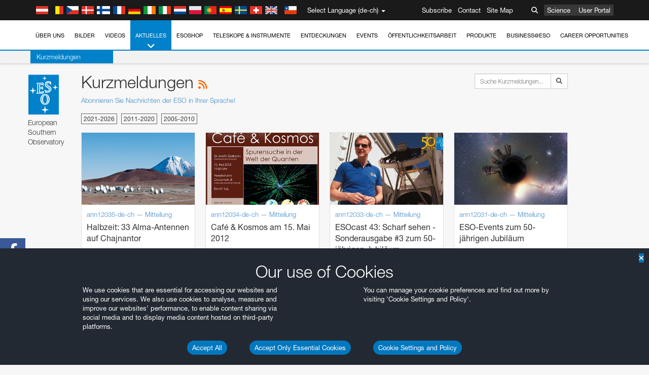

--- FILE ---
content_type: text/html; charset=utf-8
request_url: https://www.eso.org/public/switzerland-de/announcements/list/42/
body_size: 23789
content:
<!DOCTYPE html>


<html lang="de-ch">
<head prefix="og: http://ogp.me/ns# fb: http://ogp.me/ns/fb#">
<meta charset="utf-8">
<meta http-equiv="X-UA-Compatible" content="IE=edge">
<meta name="viewport" content="width=device-width, initial-scale=1">
<base target="_top" />
<meta name="robots" content="index,follow" />

<meta name="description" content="Kurzmeldungen" />

<meta name="author" content="information@eso.org" />
<meta name="description" content="ESO, European Organisation for Astronomical Research in the Southern Hemisphere" />
<meta name="keywords" content="ESO, eso.org, Astronomy, Astrophysics, Astronomie, Suedsternwarte, telescopes, detectors, comets, planets, stars, galaxies, nebulae, universe, NTT, VLT, VLTI, ALMA, ELT, La Silla, Paranal, Garching, Chile" />
<meta name="statvooVerification" content="f546f5bccd3fb7f8c5d8e97c6beab814" />


<link rel="alternate" href="https://www.eso.org/public/announcements/list/42/" hreflang="x-default" /><link rel="alternate" href="https://www.eso.org/public/australia/announcements/list/42/" hreflang="en-au" /><link rel="alternate" href="https://www.eso.org/public/unitedkingdom/announcements/list/42/" hreflang="en-gb" /><link rel="alternate" href="https://www.eso.org/public/ireland/announcements/list/42/" hreflang="en-ie" /><link rel="alternate" href="https://www.eso.org/public/czechrepublic/announcements/list/42/" hreflang="cs" /><link rel="alternate" href="https://www.eso.org/public/denmark/announcements/list/42/" hreflang="da" /><link rel="alternate" href="https://www.eso.org/public/netherlands/announcements/list/42/" hreflang="nl" /><link rel="alternate" href="https://www.eso.org/public/belgium-nl/announcements/list/42/" hreflang="nl-be" /><link rel="alternate" href="https://www.eso.org/public/finland/announcements/list/42/" hreflang="fi" /><link rel="alternate" href="https://www.eso.org/public/france/announcements/list/42/" hreflang="fr" /><link rel="alternate" href="https://www.eso.org/public/belgium-fr/announcements/list/42/" hreflang="fr-be" /><link rel="alternate" href="https://www.eso.org/public/switzerland-fr/announcements/list/42/" hreflang="fr-ch" /><link rel="alternate" href="https://www.eso.org/public/germany/announcements/list/42/" hreflang="de" /><link rel="alternate" href="https://www.eso.org/public/austria/announcements/list/42/" hreflang="de-at" /><link rel="alternate" href="https://www.eso.org/public/belgium-de/announcements/list/42/" hreflang="de-be" /><link rel="alternate" href="https://www.eso.org/public/switzerland-de/announcements/list/42/" hreflang="de-ch" /><link rel="alternate" href="https://www.eso.org/public/italy/announcements/list/42/" hreflang="it" /><link rel="alternate" href="https://www.eso.org/public/switzerland-it/announcements/list/42/" hreflang="it-ch" /><link rel="alternate" href="https://www.eso.org/public/poland/announcements/list/42/" hreflang="pl" /><link rel="alternate" href="https://www.eso.org/public/portugal/announcements/list/42/" hreflang="pt" /><link rel="alternate" href="https://www.eso.org/public/spain/announcements/list/42/" hreflang="es" /><link rel="alternate" href="https://www.eso.org/public/chile/announcements/list/42/" hreflang="es-cl" /><link rel="alternate" href="https://www.eso.org/public/sweden/announcements/list/42/" hreflang="sv" />

<link href="https://mastodon.social/@esoastronomy" rel="me">
<link rel="shortcut icon" href="https://www.eso.org/public/archives/favicon.ico" />

<title>Kurzmeldungen | ESO Schweiz</title>






<!-- fonts.com tracker -->
<style type="text/css">
    @import url("https://fast.fonts.net/t/1.css?apiType=css&projectid=03892b9b-79f6-4f01-9746-af912ebf5e47");
</style>

<link href="/public/archives/djp/css/main.01d86ad5297f.css" rel="stylesheet" type="text/css" />

<link href="https://feeds.feedburner.com/EsoTopNews" rel="alternate" type="application/rss+xml" title="ESO Top News" />
<link href="https://feeds.feedburner.com/EsoAnnouncements" rel="alternate" type="application/rss+xml" title="ESO Announcements" />
<link href="https://feeds.feedburner.com/ESOcast" rel="alternate" type="application/rss+xml" title="ESOCast" />
<link href="https://recruitment.eso.org/jobs.rss" rel="alternate" type="application/rss+xml" title="Jobs@ESO" />
<link href="https://www.eso.org/public/blog/feed/" rel="alternate" type="application/rss+xml" title="ESOblog" />


<!--[if lte IE 9]>
	<script type="text/javascript" src="/public/archives/djp/js/ie8compat.4841020d40d6.js" charset="utf-8"></script>
	<script src="//oss.maxcdn.com/respond/1.4.2/respond.min.js"></SCRIpt>
	<script src="//oss.maxcdn.com/html5shiv/3.7.2/html5shiv.min.js"></script>
<![endif]-->


<meta name="twitter:card" content="summary" />

<meta name="twitter:site" content="@ESO" />
<meta name="twitter:creator" content="@ESO" />



















    <meta property="og:title" content="Kurzmeldungen" />

</head>

<body>

<nav class="navbar-general-wrapper" role="navigation">
	<div class="navbar-general">
		<div class="minilogo">
			<a href="/public/">
				<div class="sprites-esologo-23-30" title="European Organisation for Astronomical Research in the Southern Hemisphere"></div>
			</a>
		</div>
		<div id="select-language">
			<div class="flags">
				<div title="Austria" class="sprites-flag_at"></div>
				<div title="Belgium" class="sprites-flag_be"></div>
				<div title="Czechia" class="sprites-flag_cz"></div>
				<div title="Denmark" class="sprites-flag_da"></div>
				<div title="Finland" class="sprites-flag_fi"></div>
				<div title="France" class="sprites-flag_fr"></div>
				<div title="Germany" class="sprites-flag_de"></div>
				<div title="Ireland" class="sprites-flag_ie"></div>
				<div title="Italy" class="sprites-flag_it"></div>
				<div title="Netherlands" class="sprites-flag_nl"></div>
				<div title="Poland" class="sprites-flag_pl"></div>
				<div title="Portugal" class="sprites-flag_pt"></div>
				<div title="Spain" class="sprites-flag_es"></div>
				<div title="Sweden" class="sprites-flag_sv"></div>
				<div title="Switzerland" class="sprites-flag_ch"></div>
				<div title="UK" class="sprites-flag_gb"></div>
				<div style="margin-left: 8px" title="Chile" class="sprites-flag_cl"></div>
			</div>
			<div class="languages">
				<div class="language-button">
					<span class="language-text">Select Language (de-ch)</span>
					<div class="language-flag"><div title="de-ch" class="flag sprites-flag_ch">&nbsp;</div><span> (de-ch)</span></div>
					<span class="caret"></span>
				</div>
				<ul class="languages-dropdown" role="menu">
				
					
					
					<li class="language"><a role="menuitem" href="/public/announcements/list/42/?lang"><div title="International English" class="flag sprites-flag_en">&nbsp;</div>International English</a></li>
					
				
					
					
					<li class="language"><a role="menuitem" href="/public/denmark/announcements/list/42/?lang"><div title="Dansk" class="flag sprites-flag_da">&nbsp;</div>Dansk</a></li>
					
				
					
					
					<li class="language"><a role="menuitem" href="/public/germany/announcements/list/42/?lang"><div title="Deutsch" class="flag sprites-flag_de">&nbsp;</div>Deutsch</a></li>
					
				
					
					
					<li class="language"><a role="menuitem" href="/public/belgium-de/announcements/list/42/?lang"><div title="Deutsch (Belgien)" class="flag sprites-flag_be">&nbsp;</div>Deutsch (Belgien)</a></li>
					
				
					
					
					<li class="language selected"><a role="menuitem" href="/public/switzerland-de/announcements/list/42/?lang"><div title="Deutsch (Schweiz)" class="flag sprites-flag_ch">&nbsp;</div>Deutsch (Schweiz)</a></li>
					
				
					
					
					<li class="language"><a role="menuitem" href="/public/austria/announcements/list/42/?lang"><div title="Deutsch (Österreich)" class="flag sprites-flag_at">&nbsp;</div>Deutsch (Österreich)</a></li>
					
				
					
					
					<li class="language"><a role="menuitem" href="/public/australia/announcements/list/42/?lang"><div title="English (Australia)" class="flag sprites-flag_au">&nbsp;</div>English (Australia)</a></li>
					
				
					
					
					<li class="language"><a role="menuitem" href="/public/ireland/announcements/list/42/?lang"><div title="English (Ireland)" class="flag sprites-flag_ie">&nbsp;</div>English (Ireland)</a></li>
					
				
					
					
					<li class="language"><a role="menuitem" href="/public/unitedkingdom/announcements/list/42/?lang"><div title="English (UK)" class="flag sprites-flag_gb">&nbsp;</div>English (UK)</a></li>
					
				
					
					
					<li class="language"><a role="menuitem" href="/public/spain/announcements/list/42/?lang"><div title="Español" class="flag sprites-flag_es">&nbsp;</div>Español</a></li>
					
				
					
					
					<li class="language"><a role="menuitem" href="/public/chile/announcements/list/42/?lang"><div title="Español (Chile)" class="flag sprites-flag_cl">&nbsp;</div>Español (Chile)</a></li>
					
				
					
					
					<li class="language"><a role="menuitem" href="/public/france/announcements/list/42/?lang"><div title="Français" class="flag sprites-flag_fr">&nbsp;</div>Français</a></li>
					
				
					
					
					<li class="language"><a role="menuitem" href="/public/belgium-fr/announcements/list/42/?lang"><div title="Français (Belgique)" class="flag sprites-flag_be">&nbsp;</div>Français (Belgique)</a></li>
					
				
					
					
					<li class="language"><a role="menuitem" href="/public/switzerland-fr/announcements/list/42/?lang"><div title="Français (Suisse)" class="flag sprites-flag_ch">&nbsp;</div>Français (Suisse)</a></li>
					
				
					
					
					<li class="language"><a role="menuitem" href="/public/italy/announcements/list/42/?lang"><div title="Italiano" class="flag sprites-flag_it">&nbsp;</div>Italiano</a></li>
					
				
					
					
					<li class="language"><a role="menuitem" href="/public/switzerland-it/announcements/list/42/?lang"><div title="Italiano (Svizzera)" class="flag sprites-flag_ch">&nbsp;</div>Italiano (Svizzera)</a></li>
					
				
					
					
					<li class="language"><a role="menuitem" href="/public/netherlands/announcements/list/42/?lang"><div title="Nederlands" class="flag sprites-flag_nl">&nbsp;</div>Nederlands</a></li>
					
				
					
					
					<li class="language"><a role="menuitem" href="/public/belgium-nl/announcements/list/42/?lang"><div title="Nederlands (België)" class="flag sprites-flag_be">&nbsp;</div>Nederlands (België)</a></li>
					
				
					
					
					<li class="language"><a role="menuitem" href="/public/poland/announcements/list/42/?lang"><div title="Polski" class="flag sprites-flag_pl">&nbsp;</div>Polski</a></li>
					
				
					
					
					<li class="language"><a role="menuitem" href="/public/portugal/announcements/list/42/?lang"><div title="Português" class="flag sprites-flag_pt">&nbsp;</div>Português</a></li>
					
				
					
					
					<li class="language"><a role="menuitem" href="/public/finland/announcements/list/42/?lang"><div title="Suomi" class="flag sprites-flag_fi">&nbsp;</div>Suomi</a></li>
					
				
					
					
					<li class="language"><a role="menuitem" href="/public/sweden/announcements/list/42/?lang"><div title="Svenska" class="flag sprites-flag_sv">&nbsp;</div>Svenska</a></li>
					
				
					
					
					<li class="language"><a role="menuitem" href="/public/czechrepublic/announcements/list/42/?lang"><div title="Česky" class="flag sprites-flag_cs">&nbsp;</div>Česky</a></li>
					
				
				</ul>
			</div>
		</div>
		<div class="sections">
			<a href="https://www.eso.org/sci.html">Science</a>
			<a href="/UserPortal/">User Portal</a>
			
		</div>
		<div class="searchbox">
			<button type="button" class="btn btn-default" id="searchbox-button">
				<span class="fa fa-search"></span>
			</button>
			<div id="searchbox-dropdown">
				<form action="/public/search/" method="get" class="form-inline" role="search">
					<div class="form-group">
						<div class="input-group">
							<input type="text" value="" placeholder="Suche..." name="q" class="form-control">
							<span class="input-group-btn">
								<button class="btn btn-default" type="submit"><span class="fa fa-search"></span></button>
							</span>
						</div>

							<!-- </span> -->
						<!-- </div> -->
					</div>
				</form>
			</div>
		</div>
		<div class="links">
			<a href="/public/outreach/newsletters/esonews/">Subscribe</a>
			<a href="/public/about-eso/travel/">Contact</a>
			<a href="/public/sitemap/">Site Map</a>
		</div>
	</div>
</nav>



<nav class="main-menu-wrapper" role="navigation">
	<div class="main-menu">
		<div class="mobile-menu clearfix">
			<button class="menu-trigger"><span class="fa fa-navicon"></span> Menü öffnen</button>
		</div>
		



<ul class="level0 mainmenu-aim">

    <li><a href="/public/about-eso/">Über uns<span class="fa fa-angle-down level0-children-arrows"></span></a>
    
    <span class="mobile-children">
        <span class="fa fa-angle-down"></span>
    </span>
    <div class="level1-wrapper">
        <div class="level1">
            <ul id="submenu-aim-2" class="submenu-aim">
            

<li class=""><a href="/public/about-eso/organisation/">
        Organisation
        
    </a></li><li class=""><a href="/public/about-eso/mission-vision-values-strategy/">
        Mission-Vision-Values-Strategy
        
    </a></li><li class=""><a href="/public/about-eso/dg-office/">
        Generaldirektor
        
    </a></li><li class=""><a href="/public/about-eso/committees.html">
        Gremien der ESO
        
    </a></li><li class="submenu"><a href="/public/about-eso/memberstates/">
        Mitgliedsstaaten und Partner
        
            <span class="desktop-children topmenu-arrow fa fa-angle-right"></span></a><span class="mobile-children"><span class="fa fa-angle-down"></span></span><ul id="submenu-aim-7" class="submenu-aim sublevel"><li class=""><a href="/public/about-eso/memberstates/austrianinvolvement/">
        Österreich
        
    </a></li><li class=""><a href="/public/about-eso/memberstates/belgianinvolvement/">
        Belgien
        
    </a></li><li class=""><a href="/public/about-eso/memberstates/czechinvolvement/">
        Tschechien
        
    </a></li><li class=""><a href="/public/about-eso/memberstates/danishinvolvement/">
        Dänemark
        
    </a></li><li class=""><a href="/public/about-eso/memberstates/finnishinvolvement/">
        Finnland
        
    </a></li><li class=""><a href="/public/about-eso/memberstates/frenchinvolvement/">
        Frankreich
        
    </a></li><li class=""><a href="/public/about-eso/memberstates/germaninvolvement/">
        Deutschland
        
    </a></li><li class=""><a href="/public/about-eso/memberstates/irishinvolvement/">
        Irland
        
    </a></li><li class=""><a href="/public/about-eso/memberstates/italianinvolvement/">
        Italien
        
    </a></li><li class=""><a href="/public/about-eso/memberstates/dutchinvolvement/">
        Niederlande
        
    </a></li><li class=""><a href="/public/about-eso/memberstates/polishinvolvement/">
        Polen
        
    </a></li><li class=""><a href="/public/about-eso/memberstates/portugueseinvolvement/">
        Portugal
        
    </a></li><li class=""><a href="/public/about-eso/memberstates/spanishinvolvement/">
        Spanien
        
    </a></li><li class=""><a href="/public/about-eso/memberstates/swedishinvolvement/">
        Schweden
        
    </a></li><li class=""><a href="/public/about-eso/memberstates/swissinvolvement/">
        Schweiz
        
    </a></li><li class=""><a href="/public/about-eso/memberstates/britishinvolvement/">
        Vereinigtes Königreich
        
    </a></li><li class=""><a href="/public/about-eso/strategicpartners/australianinvolvement/">
        Australien (Partner)
        
    </a></li></ul></li><li class="submenu"><a href="/public/about-eso/eso-and-chile/">
        ESO & Chile
        
            <span class="desktop-children topmenu-arrow fa fa-angle-right"></span></a><span class="mobile-children"><span class="fa fa-angle-down"></span></span><ul id="submenu-aim-25" class="submenu-aim sublevel"><li class=""><a href="/public/about-eso/eso-and-chile/representation-office-chile/">
        ESO Representation Office in Chile
        
    </a></li></ul></li><li class="submenu"><a href="/public/about-eso/travel/">
        Anreise und Kontaktinformation
        
            <span class="desktop-children topmenu-arrow fa fa-angle-right"></span></a><span class="mobile-children"><span class="fa fa-angle-down"></span></span><ul id="submenu-aim-27" class="submenu-aim sublevel"><li class=""><a href="/public/about-eso/travel/garching/">
        Anreise zum ESO-Hauptsitz
        
    </a></li><li class=""><a href="/public/about-eso/travel/vitacura/">
        Anreise zu den Vitacura-Büros
        
    </a></li><li class=""><a href="/public/about-eso/travel/guesthouse/">
        Anreise zum ESO-Gästehaus
        
    </a></li><li class=""><a href="/public/about-eso/travel/lasilla/">
        Anreise nach La Silla
        
    </a></li><li class=""><a href="/public/about-eso/travel/laserena/">
        Anreise nach La Serena
        
    </a></li><li class=""><a href="/public/about-eso/travel/paranal/">
        Anreise zum Paranal
        
    </a></li><li class=""><a href="/public/about-eso/travel/antofagasta/">
        Anreise nach Antofagasta
        
    </a></li><li class=""><a href="/public/about-eso/travel/chajnantor/">
        Anreise nach Chajnantor
        
    </a></li><li class=""><a href="/public/about-eso/travel/elt/">
        Travel to ELT Armazones
        
    </a></li></ul></li><li class="submenu"><a href="/public/about-eso/visitors/">
        Die ESO-Standorte besuchen
        
            <span class="desktop-children topmenu-arrow fa fa-angle-right"></span></a><span class="mobile-children"><span class="fa fa-angle-down"></span></span><ul id="submenu-aim-37" class="submenu-aim sublevel"><li class=""><a href="/public/about-eso/visitors/paranal/">
        Wochenendführungen Paranal
        
    </a></li><li class=""><a href="/public/about-eso/visitors/lasilla/">
        Wochenendführungen La Silla
        
    </a></li><li class=""><a href="/public/outreach/pressmedia/mediavisits/">
        Medienbesuche
        
    </a></li><li class=""><a href="/public/about-eso/visitors/virtual-tours/">
        Virtual Visits
        
    </a></li></ul></li><li class=""><a href="/public/about-eso/societal-benefits/">
        ESO and Society
        
    </a></li><li class=""><a href="/public/about-eso/architecture/">
        Architecture at ESO
        
    </a></li><li class=""><a href="/public/about-eso/timeline/">
        Verlauf
        
    </a></li><li class="submenu"><a class="no-link children" href="#">
        Nachhaltigkeit
        
            <span class="desktop-children topmenu-arrow fa fa-angle-right"></span></a><span class="mobile-children"><span class="fa fa-angle-down"></span></span><ul id="submenu-aim-45" class="submenu-aim sublevel"><li class=""><a href="/public/about-eso/sustainability/green/">
        Ökologische Nachhaltigkeit bei der ESO
        
    </a></li><li class=""><a href="/public/about-eso/sustainability/eso-un-sdgs/">
        ESO und die Ziele für nachhaltige Entwicklung der UN
        
    </a></li><li class=""><a href="/public/about-eso/sustainability/dei-at-eso/">
        Diversität, Gleichberechtigung und Inklusion
        
    </a></li></ul></li><li class=""><a href="/public/about-eso/dark-skies-preservation/">
        Erhalt des dunklen Himmels
        
    </a></li><li class=""><a href="/public/about-eso/privacy/">
        Terms and Conditions
        
    </a></li>

            </ul>
        </div>
    </div>
    
    </li>

    <li><a href="/public/images/">Bilder<span class="fa fa-angle-down level0-children-arrows"></span></a>
    
    <span class="mobile-children">
        <span class="fa fa-angle-down"></span>
    </span>
    <div class="level1-wrapper">
        <div class="level1">
            <ul id="submenu-aim-51" class="submenu-aim">
            

<li class=""><a href="/public/images/search/">
        Erweiterte Suche
        
    </a></li><li class=""><a href="/public/images/comparisons/">
        Vergleichsbilder
        
    </a></li><li class=""><a href="/public/images/potw/">
        Bild der Woche
        
    </a></li><li class=""><a href="/public/copyright/">
        Nutzungsbestimmungen für ESO-Bilder und Videos
        
    </a></li>

            </ul>
        </div>
    </div>
    
    </li>

    <li><a href="/public/videos/">Videos<span class="fa fa-angle-down level0-children-arrows"></span></a>
    
    <span class="mobile-children">
        <span class="fa fa-angle-down"></span>
    </span>
    <div class="level1-wrapper">
        <div class="level1">
            <ul id="submenu-aim-56" class="submenu-aim">
            

<li class=""><a href="/public/videos/search/">
        Erweiterte Suche
        
    </a></li><li class=""><a href="/public/copyright/">
        Usage of ESO Videos and Images
        
    </a></li><li class=""><a href="/public/videoformats/">
        Video Formats
        
    </a></li>

            </ul>
        </div>
    </div>
    
    </li>

    <li class="current"><a href="/public/news/">Aktuelles<span class="fa fa-angle-down level0-children-arrows"></span></a>
    
    <span class="mobile-children">
        <span class="fa fa-angle-down"></span>
    </span>
    <div class="level1-wrapper">
        <div class="level1 current">
            <ul id="submenu-aim-60" class="submenu-aim selected current current-leaf">
            

<li class=""><a href="/public/news/">
        Pressemitteilungen
        
    </a></li><li class=" current current-leaf"><a href="/public/announcements/">
        Kurzmeldungen
        
    </a></li><li class=""><a href="https://www.eso.org/public/blog/">
        ESOblog
        
    </a></li><li class="submenu"><a href="/public/outreach/pressmedia/">
        Pressebüro
        
            <span class="desktop-children topmenu-arrow fa fa-angle-right"></span></a><span class="mobile-children"><span class="fa fa-angle-down"></span></span><ul id="submenu-aim-64" class="submenu-aim sublevel"><li class=""><a href="/public/outreach/pressmedia/mediavisits/">
        Medienbesuche
        
    </a></li><li class=""><a href="/public/copyright/">
        Nutzungsbestimmungen
        
    </a></li></ul></li><li class=""><a href="/public/newsletters/">
        ESO-Newsletter
        
    </a></li>

            </ul>
        </div>
    </div>
    
    </li>

    <li><a href="/public/shop/">ESOshop<span class="fa fa-angle-down level0-children-arrows"></span></a>
    
    <span class="mobile-children">
        <span class="fa fa-angle-down"></span>
    </span>
    <div class="level1-wrapper">
        <div class="level1">
            <ul id="submenu-aim-68" class="submenu-aim">
            

<li class="submenu"><a href="/public/shop/category/">
        Produkte im Shop
        
            <span class="desktop-children topmenu-arrow fa fa-angle-right"></span></a><span class="mobile-children"><span class="fa fa-angle-down"></span></span><ul id="submenu-aim-69" class="submenu-aim sublevel"><li class=""><a href="/public/shop/category/annualreport/">
        Jahresberichte
        
    </a></li><li class=""><a href="/public/shop/category/apparel/">
        Bekleidung
        
    </a></li><li class=""><a href="/public/shop/category/book/">
        Bücher
        
    </a></li><li class=""><a href="/public/shop/category/brochure/">
        Broschüren
        
    </a></li><li class=""><a href="/public/shop/category/calendar/">
        Kalender
        
    </a></li><li class=""><a href="/public/shop/category/capjournal/">
        CAPjournal-Ausgaben
        
    </a></li><li class=""><a href="/public/shop/category/conferenceitem/">
        Konferenzen
        
    </a></li><li class=""><a href="/public/shop/category/media/">
        DVDs/Bluray/CDs
        
    </a></li><li class=""><a href="/public/shop/category/supernovaactivity/">
        ESO Supernova Activities
        
    </a></li><li class=""><a href="/public/shop/category/flyer/">
        Flyer
        
    </a></li><li class=""><a href="/public/shop/category/handout/">
        Handreichungen
        
    </a></li><li class=""><a href="/public/shop/category/map/">
        Karten
        
    </a></li><li class=""><a href="/public/shop/category/merchandise/">
        Merchandise
        
    </a></li><li class=""><a href="/public/shop/category/mountedimage/">
        Aufgezogene Bilder
        
    </a></li><li class=""><a href="/public/shop/category/postcard/">
        Postkarten
        
    </a></li><li class=""><a href="/public/shop/category/printedposter/">
        Poster
        
    </a></li><li class=""><a href="/public/shop/category/technicaldocument/">
        Berichte
        
    </a></li><li class=""><a href="/public/shop/category/sticker/">
        Aufkleber
        
    </a></li></ul></li><li class=""><a href="/public/shop/cart/">
        Einkaufswagen zeigen
        
    </a></li><li class=""><a href="/public/shop/checkout/">
        Bestellen
        
    </a></li><li class="submenu"><a href="/public/shopinfo/">
        Information
        
            <span class="desktop-children topmenu-arrow fa fa-angle-right"></span></a><span class="mobile-children"><span class="fa fa-angle-down"></span></span><ul id="submenu-aim-90" class="submenu-aim sublevel"><li class=""><a href="/public/shopinfo/bulk_orders/">
        Kontingente
        
    </a></li><li class=""><a href="/public/shopinfo/">
        Einkaufsschritte
        
    </a></li><li class=""><a href="/public/shopinfo/payment/">
        Bezahlung
        
    </a></li><li class=""><a href="/public/shopinfo/shipping/">
        Versand
        
    </a></li><li class=""><a href="/public/shopinfo/shopstaff/">
        Mitarbeitereinkauf
        
    </a></li><li class=""><a href="/public/shopinfo/terms/">
        Allgemeine Geschäftsbedingungen
        
    </a></li></ul></li><li class=""><a href="/public/shop/freeorder/">
        Freiexemplare für Lehrende und Medien
        
    </a></li>

            </ul>
        </div>
    </div>
    
    </li>

    <li><a href="/public/teles-instr/">Teleskope & Instrumente<span class="fa fa-angle-down level0-children-arrows"></span></a>
    
    <span class="mobile-children">
        <span class="fa fa-angle-down"></span>
    </span>
    <div class="level1-wrapper">
        <div class="level1">
            <ul id="submenu-aim-98" class="submenu-aim">
            

<li class="submenu"><a href="/public/teles-instr/paranal-observatory/">
        Paranal Observatory
        
            <span class="desktop-children topmenu-arrow fa fa-angle-right"></span></a><span class="mobile-children"><span class="fa fa-angle-down"></span></span><ul id="submenu-aim-99" class="submenu-aim sublevel"><li class="submenu"><a href="/public/teles-instr/paranal-observatory/vlt/">
        Very Large Telescope
        
            <span class="desktop-children topmenu-arrow fa fa-angle-right"></span></a><span class="mobile-children"><span class="fa fa-angle-down"></span></span><ul id="submenu-aim-100" class="submenu-aim sublevel"><li class="submenu"><a href="/public/teles-instr/paranal-observatory/vlt/vlt-instr/">
        VLT-Instrumente
        
            <span class="desktop-children topmenu-arrow fa fa-angle-right"></span></a><span class="mobile-children"><span class="fa fa-angle-down"></span></span><ul id="submenu-aim-101" class="submenu-aim sublevel"><li class=""><a href="/public/teles-instr/paranal-observatory/vlt/vlt-instr/4lgsf/">
        4LGSF
        
    </a></li><li class=""><a href="/public/teles-instr/paranal-observatory/vlt/vlt-instr/cubes/">
        CUBES
        
    </a></li><li class=""><a href="/public/teles-instr/paranal-observatory/vlt/vlt-instr/crires+/">
        CRIRES+
        
    </a></li><li class=""><a href="/public/teles-instr/paranal-observatory/vlt/vlt-instr/espresso/">
        ESPRESSO
        
    </a></li><li class=""><a href="/public/teles-instr/paranal-observatory/vlt/vlt-instr/eris/">
        ERIS
        
    </a></li><li class=""><a href="/public/teles-instr/paranal-observatory/vlt/vlt-instr/flames/">
        FLAMES
        
    </a></li><li class=""><a href="/public/teles-instr/paranal-observatory/vlt/vlt-instr/fors/">
        FORS1 and FORS2
        
    </a></li><li class=""><a href="/public/teles-instr/paranal-observatory/vlt/vlt-instr/hawk-i/">
        HAWK-I
        
    </a></li><li class=""><a href="/public/teles-instr/paranal-observatory/vlt/vlt-instr/kmos/">
        KMOS
        
    </a></li><li class=""><a href="/public/teles-instr/paranal-observatory/vlt/vlt-instr/mavis/">
        MAVIS
        
    </a></li><li class=""><a href="/public/teles-instr/paranal-observatory/vlt/vlt-instr/moons/">
        MOONS
        
    </a></li><li class=""><a href="/public/teles-instr/paranal-observatory/vlt/vlt-instr/muse/">
        MUSE
        
    </a></li><li class=""><a href="/public/teles-instr/paranal-observatory/vlt/vlt-instr/sphere/">
        SPHERE
        
    </a></li><li class=""><a href="/public/teles-instr/paranal-observatory/vlt/vlt-instr/uves/">
        UVES
        
    </a></li><li class=""><a href="/public/teles-instr/paranal-observatory/vlt/vlt-instr/visir/">
        VISIR
        
    </a></li><li class=""><a href="/public/teles-instr/paranal-observatory/vlt/vlt-instr/x-shooter/">
        X-shooter
        
    </a></li></ul></li><li class="submenu"><a href="/public/teles-instr/paranal-observatory/vlt/vlti/">
        VLT Interferometer
        
            <span class="desktop-children topmenu-arrow fa fa-angle-right"></span></a><span class="mobile-children"><span class="fa fa-angle-down"></span></span><ul id="submenu-aim-118" class="submenu-aim sublevel"><li class=""><a href="/public/teles-instr/paranal-observatory/vlt/vlt-instr/gravity+/">
        GRAVITY+
        
    </a></li><li class=""><a href="/public/teles-instr/paranal-observatory/vlt/vlt-instr/gravity/">
        GRAVITY
        
    </a></li><li class=""><a href="/public/teles-instr/paranal-observatory/vlt/vlt-instr/matisse/">
        MATISSE
        
    </a></li><li class=""><a href="/public/teles-instr/paranal-observatory/vlt/vlt-instr/naomi/">
        NAOMI
        
    </a></li><li class=""><a href="/public/teles-instr/paranal-observatory/vlt/vlt-instr/pionier/">
        PIONIER
        
    </a></li></ul></li><li class=""><a href="/public/teles-instr/paranal-observatory/vlt/auxiliarytelescopes/">
        Hilfsteleskope
        
    </a></li></ul></li><li class="submenu"><a href="/public/teles-instr/paranal-observatory/surveytelescopes/">
        Durchmusterungsteleskope
        
            <span class="desktop-children topmenu-arrow fa fa-angle-right"></span></a><span class="mobile-children"><span class="fa fa-angle-down"></span></span><ul id="submenu-aim-125" class="submenu-aim sublevel"><li class="submenu"><a href="/public/teles-instr/paranal-observatory/surveytelescopes/vista/">
        VISTA
        
            <span class="desktop-children topmenu-arrow fa fa-angle-right"></span></a><span class="mobile-children"><span class="fa fa-angle-down"></span></span><ul id="submenu-aim-126" class="submenu-aim sublevel"><li class=""><a href="/public/teles-instr/paranal-observatory/surveytelescopes/vista/mirror/">
        Der VISTA-Spiegel
        
    </a></li><li class=""><a href="/public/teles-instr/paranal-observatory/surveytelescopes/vista/4most/">
        4MOST
        
    </a></li><li class=""><a href="/public/teles-instr/paranal-observatory/surveytelescopes/vista/surveys/">
        Die VISTA-Durchmusterung
        
    </a></li><li class=""><a href="/public/teles-instr/paranal-observatory/surveytelescopes/vista/consortium/">
        Das VISTA-Konsortium
        
    </a></li></ul></li><li class="submenu"><a href="/public/teles-instr/paranal-observatory/surveytelescopes/vst/">
        VST
        
            <span class="desktop-children topmenu-arrow fa fa-angle-right"></span></a><span class="mobile-children"><span class="fa fa-angle-down"></span></span><ul id="submenu-aim-131" class="submenu-aim sublevel"><li class=""><a href="/public/teles-instr/paranal-observatory/surveytelescopes/vst/mirror/">
        The VST mirrors
        
    </a></li><li class=""><a href="/public/teles-instr/paranal-observatory/surveytelescopes/vst/camera/">
        OmegaCAM
        
    </a></li><li class=""><a href="/public/teles-instr/paranal-observatory/surveytelescopes/vst/surveys/">
        Die VST-Durchmusterungen
        
    </a></li></ul></li></ul></li><li class=""><a href="/public/teles-instr/paranal-observatory/speculoos/">
        SPECULOOS
        
    </a></li><li class=""><a href="/public/teles-instr/paranal-observatory/ngts/">
        NGTS
        
    </a></li><li class=""><a href="/public/teles-instr/paranal-observatory/ctao/">
        Cherenkov Telescope Array Observatory
        
    </a></li><li class=""><a href="/public/teles-instr/paranal-observatory/oasis/">
        OASIS
        
    </a></li></ul></li><li class="submenu"><a href="/public/teles-instr/lasilla/">
        La Silla Observatory
        
            <span class="desktop-children topmenu-arrow fa fa-angle-right"></span></a><span class="mobile-children"><span class="fa fa-angle-down"></span></span><ul id="submenu-aim-139" class="submenu-aim sublevel"><li class=""><a href="/public/teles-instr/lasilla/swedish/">
        Schwedisch–ESO Submillimetre Telescope
        
    </a></li><li class="submenu"><a href="/public/teles-instr/lasilla/ntt/">
        New Technology Telescope
        
            <span class="desktop-children topmenu-arrow fa fa-angle-right"></span></a><span class="mobile-children"><span class="fa fa-angle-down"></span></span><ul id="submenu-aim-141" class="submenu-aim sublevel"><li class=""><a href="/public/teles-instr/lasilla/ntt/efosc2/">
        EFOSC2
        
    </a></li><li class=""><a href="/public/teles-instr/lasilla/ntt/sofi/">
        SOFI
        
    </a></li><li class=""><a href="/public/teles-instr/lasilla/ntt/soxs/">
        SOXS
        
    </a></li></ul></li><li class="submenu"><a href="/public/teles-instr/lasilla/36/">
        3,6-Meter-Teleskop der ESO
        
            <span class="desktop-children topmenu-arrow fa fa-angle-right"></span></a><span class="mobile-children"><span class="fa fa-angle-down"></span></span><ul id="submenu-aim-145" class="submenu-aim sublevel"><li class=""><a href="/public/teles-instr/lasilla/36/harps/">
        HARPS
        
    </a></li><li class=""><a href="/public/teles-instr/lasilla/36/nirps/">
        NIRPS
        
    </a></li></ul></li><li class="submenu"><a href="/public/teles-instr/lasilla/mpg22/">
        MPG/ESO 2,2-Meter-Teleskop
        
            <span class="desktop-children topmenu-arrow fa fa-angle-right"></span></a><span class="mobile-children"><span class="fa fa-angle-down"></span></span><ul id="submenu-aim-148" class="submenu-aim sublevel"><li class=""><a href="/public/teles-instr/lasilla/mpg22/feros/">
        FEROS
        
    </a></li><li class=""><a href="/public/teles-instr/lasilla/mpg22/grond/">
        GROND
        
    </a></li><li class=""><a href="/public/teles-instr/lasilla/mpg22/wfi/">
        WFI
        
    </a></li></ul></li><li class="submenu"><a href="/public/teles-instr/lasilla/swiss/">
         Swiss 1.2-metre Leonhard Euler Telescope
        
            <span class="desktop-children topmenu-arrow fa fa-angle-right"></span></a><span class="mobile-children"><span class="fa fa-angle-down"></span></span><ul id="submenu-aim-152" class="submenu-aim sublevel"><li class=""><a href="/public/teles-instr/lasilla/swiss/coralie/">
        CORALIE
        
    </a></li></ul></li><li class=""><a href="/public/teles-instr/lasilla/rem/">
        Rapid Eye Mount-Teleskop
        
    </a></li><li class=""><a href="/public/teles-instr/lasilla/trappist/">
        TRAnsiting Planets and PlanetesImals Small Telescope–South
        
    </a></li><li class="submenu"><a href="/public/teles-instr/lasilla/danish154/">
        Dänisches 1,54-Meter-Teleskop
        
            <span class="desktop-children topmenu-arrow fa fa-angle-right"></span></a><span class="mobile-children"><span class="fa fa-angle-down"></span></span><ul id="submenu-aim-156" class="submenu-aim sublevel"><li class=""><a href="/public/teles-instr/lasilla/danish154/dfosc/">
        DFOSC
        
    </a></li></ul></li><li class=""><a href="/public/teles-instr/lasilla/tarot/">
        Télescope à Action Rapide pour les Objets Transitoires
        
    </a></li><li class=""><a href="/public/teles-instr/lasilla/1mschmidt/">
        1-Meter-Schmidtteleskop der ESO
        
    </a></li><li class=""><a href="/public/teles-instr/lasilla/152metre/">
        1,52-Meter-Teleskop der ESO
        
    </a></li><li class="submenu"><a href="/public/teles-instr/lasilla/1metre/">
        1-Meter-Teleskop der ESO
        
            <span class="desktop-children topmenu-arrow fa fa-angle-right"></span></a><span class="mobile-children"><span class="fa fa-angle-down"></span></span><ul id="submenu-aim-161" class="submenu-aim sublevel"><li class=""><a href="/public/teles-instr/lasilla/1metre/fideos/">
        FIDEOS
        
    </a></li></ul></li><li class=""><a href="/public/teles-instr/lasilla/05metre/">
        0,5-Meter-Teleskop der ESO
        
    </a></li><li class=""><a href="/public/teles-instr/lasilla/coude/">
        Coudé-Hilfsteleskop
        
    </a></li><li class=""><a href="/public/teles-instr/lasilla/marly/">
        MarLy 1-Meter-Teleskop
        
    </a></li><li class=""><a href="/public/teles-instr/lasilla/09metre/">
        Niederländisches 0,9-Meter-Teleskop
        
    </a></li><li class=""><a href="/public/teles-instr/lasilla/t70/">
        Schweizer T70-Teleskop
        
    </a></li><li class=""><a href="/public/teles-instr/lasilla/bochum/">
        Bochumer 0,61-Meter-Teleskop
        
    </a></li><li class=""><a href="/public/teles-instr/lasilla/danish05/">
        Dänisches 0,5-Meter-Teleskop
        
    </a></li><li class=""><a href="/public/teles-instr/lasilla/gpo/">
        Grand Prisme Objectif
        
    </a></li><li class=""><a href="/public/teles-instr/lasilla/swiss04/">
        Schweizer 0,4-Meter-Teleskop
        
    </a></li><li class=""><a href="/public/teles-instr/lasilla/marseille/">
        Marseiller 0,36-Meter-Teleskop
        
    </a></li><li class=""><a href="/public/teles-instr/lasilla/grb/">
        GRB-Monitor
        
    </a></li><li class=""><a href="/public/teles-instr/lasilla/mascara/">
        MASCARA
        
    </a></li><li class=""><a href="/public/teles-instr/lasilla/blackgem/">
        BlackGEM
        
    </a></li><li class=""><a href="/public/teles-instr/lasilla/extra/">
        ExTrA
        
    </a></li><li class=""><a href="/public/teles-instr/lasilla/test-bed/">
        Test-Bed Telescope
        
    </a></li></ul></li><li class="submenu"><a href="/public/teles-instr/alma/">
        ALMA
        
            <span class="desktop-children topmenu-arrow fa fa-angle-right"></span></a><span class="mobile-children"><span class="fa fa-angle-down"></span></span><ul id="submenu-aim-178" class="submenu-aim sublevel"><li class=""><a href="/public/teles-instr/alma/antennas/">
        Antennen
        
    </a></li><li class=""><a href="/public/teles-instr/alma/transporters/">
        Transporter
        
    </a></li><li class=""><a href="/public/teles-instr/alma/interferometry/">
        Interferometrie
        
    </a></li><li class=""><a href="/public/teles-instr/alma/receiver-bands/">
        Receiver Bands
        
    </a></li><li class=""><a href="/public/teles-instr/alma/residencia/">
        ALMA Residencia
        
    </a></li><li class=""><a href="/public/teles-instr/alma/wsu/">
        Wideband Sensitivity Upgrade
        
    </a></li><li class=""><a href="/public/teles-instr/apex/">
        APEX
        
    </a></li></ul></li><li class=""><a href="/public/teles-instr/elt/">
        ELT
        
    </a></li><li class="submenu"><a href="/public/teles-instr/technology/">
        Technologien für Teleskope
        
            <span class="desktop-children topmenu-arrow fa fa-angle-right"></span></a><span class="mobile-children"><span class="fa fa-angle-down"></span></span><ul id="submenu-aim-187" class="submenu-aim sublevel"><li class=""><a href="/public/teles-instr/technology/active_optics/">
        Aktive Optik
        
    </a></li><li class=""><a href="/public/teles-instr/technology/adaptive_optics/">
        Adaptive Optik
        
    </a></li><li class=""><a href="/public/teles-instr/technology/ifu/">
        Integral Field Units
        
    </a></li><li class=""><a href="/public/teles-instr/technology/interferometry/">
        Interferometrie
        
    </a></li><li class=""><a href="/public/teles-instr/technology/spectroscopy/">
        Spectroscopy
        
    </a></li><li class=""><a href="/public/teles-instr/technology/polarimetry/">
        Polarimetry
        
    </a></li></ul></li><li class=""><a href="/public/teles-instr/instruments/">
        Instruments
        
    </a></li>

            </ul>
        </div>
    </div>
    
    </li>

    <li><a href="/public/science/">Entdeckungen<span class="fa fa-angle-down level0-children-arrows"></span></a>
    
    <span class="mobile-children">
        <span class="fa fa-angle-down"></span>
    </span>
    <div class="level1-wrapper">
        <div class="level1">
            <ul id="submenu-aim-195" class="submenu-aim">
            

<li class=""><a href="/public/science/key-discoveries/">
        ESO Key Astronomical Discoveries
        
    </a></li><li class=""><a href="/public/science/exoplanets/">
        Exoplaneten
        
    </a></li><li class=""><a href="/public/science/gravitationalwaves/">
        Nachweis der Quellen von Graviationswellen im sichtbaren Licht
        
    </a></li><li class="submenu"><a class="no-link children" href="#">
        Black Holes
        
            <span class="desktop-children topmenu-arrow fa fa-angle-right"></span></a><span class="mobile-children"><span class="fa fa-angle-down"></span></span><ul id="submenu-aim-199" class="submenu-aim sublevel"><li class=""><a href="https://www.eso.org/public/science/event-horizon/">
        First image of a black hole
        
    </a></li><li class=""><a href="https://www.eso.org/public/science/EHT-MilkyWay/">
        First image of the Milky Way central black hole
        
    </a></li><li class=""><a href="https://www.eso.org/public/science/gc/">
        More about the black hole at the galactic centre
        
    </a></li></ul></li><li class=""><a href="/public/science/grb/">
        Gammastrahlenausbrüche
        
    </a></li><li class=""><a href="/public/science/archive/">
        Wissenschaftliches Archiv
        
    </a></li>

            </ul>
        </div>
    </div>
    
    </li>

    <li><a href="/public/events/">Events<span class="fa fa-angle-down level0-children-arrows"></span></a>
    
    <span class="mobile-children">
        <span class="fa fa-angle-down"></span>
    </span>
    <div class="level1-wrapper">
        <div class="level1">
            <ul id="submenu-aim-205" class="submenu-aim">
            

<li class="submenu"><a href="/public/events/exhibitions/">
        Ausstellungen
        
            <span class="desktop-children topmenu-arrow fa fa-angle-right"></span></a><span class="mobile-children"><span class="fa fa-angle-down"></span></span><ul id="submenu-aim-206" class="submenu-aim sublevel"><li class=""><a href="/public/events/exhibitions/perma_exhibitions/">
        Permanente ESO-Ausstellungen
        
    </a></li></ul></li>

            </ul>
        </div>
    </div>
    
    </li>

    <li><a href="/public/outreach/">Öffentlichkeitsarbeit<span class="fa fa-angle-down level0-children-arrows"></span></a>
    
    <span class="mobile-children">
        <span class="fa fa-angle-down"></span>
    </span>
    <div class="level1-wrapper">
        <div class="level1">
            <ul id="submenu-aim-208" class="submenu-aim">
            

<li class="submenu"><a href="/public/outreach/eduoff/">
        Bildung
        
            <span class="desktop-children topmenu-arrow fa fa-angle-right"></span></a><span class="mobile-children"><span class="fa fa-angle-down"></span></span><ul id="submenu-aim-209" class="submenu-aim sublevel"><li class=""><a href="https://supernova.eso.org/education/teacher-training/">
        Lehrerfortbildungen
        
    </a></li><li class=""><a href="http://kids.alma.cl/?lang=en">
        ALMA Kids
        
    </a></li></ul></li><li class="submenu"><a class="no-link children" href="#">
        Partnerschaften
        
            <span class="desktop-children topmenu-arrow fa fa-angle-right"></span></a><span class="mobile-children"><span class="fa fa-angle-down"></span></span><ul id="submenu-aim-212" class="submenu-aim sublevel"><li class=""><a href="/public/outreach/partnerships/eson/">
        ESO Science Outreach Network
        
    </a></li></ul></li><li class=""><a href="/public/outreach/social/">
        Soziale Medien
        
    </a></li><li class=""><a href="https://www.eso.org/public/outreach/webcams/">
        Webcams
        
    </a></li><li class=""><a href="https://supernova.eso.org/">
        ESO Supernova
        
    </a></li><li class=""><a href="/public/outreach/ai-disclaimer/">
        AI Disclaimer
        
    </a></li>

            </ul>
        </div>
    </div>
    
    </li>

    <li><a href="/public/products/">Produkte<span class="fa fa-angle-down level0-children-arrows"></span></a>
    
    <span class="mobile-children">
        <span class="fa fa-angle-down"></span>
    </span>
    <div class="level1-wrapper">
        <div class="level1">
            <ul id="submenu-aim-218" class="submenu-aim">
            

<li class="submenu"><a class="no-link children" href="#">
        Audiovisual and multimedia
        
            <span class="desktop-children topmenu-arrow fa fa-angle-right"></span></a><span class="mobile-children"><span class="fa fa-angle-down"></span></span><ul id="submenu-aim-219" class="submenu-aim sublevel"><li class=""><a href="/public/products/models3d/">
        3D models
        
    </a></li><li class=""><a href="/public/products/music/">
        Music
        
    </a></li><li class=""><a href="/public/products/planetariumshows/">
        Planetarium shows
        
    </a></li><li class=""><a href="/public/products/presentations/">
        Präsentationen
        
    </a></li><li class=""><a href="/public/products/soundscapes/">
        Soundscapes
        
    </a></li><li class=""><a href="https://www.eso.org/public/products/virtualbackgrounds/">
        Virtual Backgrounds
        
    </a></li><li class=""><a href="/public/products/virtualtours/">
        Virtuelle Touren
        
    </a></li></ul></li><li class="submenu"><a class="no-link children" href="#">
        Print products
        
            <span class="desktop-children topmenu-arrow fa fa-angle-right"></span></a><span class="mobile-children"><span class="fa fa-angle-down"></span></span><ul id="submenu-aim-227" class="submenu-aim sublevel"><li class=""><a href="/public/products/annualreports/">
        Jahresberichte
        
    </a></li><li class=""><a href="/public/products/books/">
        Bücher
        
    </a></li><li class=""><a href="/public/products/brochures/">
        Broschüren
        
    </a></li><li class=""><a href="/public/products/calendars/">
        Kalender
        
    </a></li><li class=""><a href="/public/products/flyers/">
        Flyer
        
    </a></li><li class=""><a href="/public/products/maps/">
        Karten
        
    </a></li><li class=""><a href="/public/products/presskits/">
        Press kits
        
    </a></li><li class=""><a href="/public/products/postcards/">
        Postkarten
        
    </a></li><li class=""><a href="/public/products/stickers/">
        Aufkleber
        
    </a></li><li class=""><a href="/public/products/print_posters/">
        Printed posters
        
    </a></li><li class=""><a href="/public/products/papermodels/">
        Paper models
        
    </a></li></ul></li><li class="submenu"><a href="/public/products/merchandise/">
        Merchandise
        
            <span class="desktop-children topmenu-arrow fa fa-angle-right"></span></a><span class="mobile-children"><span class="fa fa-angle-down"></span></span><ul id="submenu-aim-239" class="submenu-aim sublevel"><li class=""><a href="/public/products/merchandise/">
        Merchandise
        
    </a></li><li class=""><a href="/public/products/apparel/">
        Bekleidung
        
    </a></li><li class=""><a href="/public/products/mountedimages/">
        Mounted images
        
    </a></li></ul></li><li class="submenu"><a class="no-link children" href="#">
        Electronic products
        
            <span class="desktop-children topmenu-arrow fa fa-angle-right"></span></a><span class="mobile-children"><span class="fa fa-angle-down"></span></span><ul id="submenu-aim-243" class="submenu-aim sublevel"><li class=""><a href="/public/products/elec_posters/">
        Electronic posters
        
    </a></li><li class=""><a href="https://www.eso.org/public/products/virtualbackgrounds/">
        Virtual Backgrounds
        
    </a></li></ul></li><li class=""><a href="/public/products/exhibitions/">
        Exhibition material
        
    </a></li><li class=""><a href="/public/products/logos/">
        Logos
        
    </a></li><li class=""><a href="/public/shop/">
        Order in ESOshop
        
    </a></li>

            </ul>
        </div>
    </div>
    
    </li>

    <li><a href="/public/industry/">Business@ESO<span class="fa fa-angle-down level0-children-arrows"></span></a>
    
    <span class="mobile-children">
        <span class="fa fa-angle-down"></span>
    </span>
    <div class="level1-wrapper">
        <div class="level1">
            <ul id="submenu-aim-249" class="submenu-aim">
            

<li class=""><a href="/public/industry/cp.html">
        ESO-Einkaufsabteilung
        
    </a></li><li class=""><a href="https://www.eso.org/public/industry/events/">
        Veranstaltungen für die Industrie
        
    </a></li><li class="submenu"><a href="/public/industry/techtrans/">
        Technologietransfer
        
            <span class="desktop-children topmenu-arrow fa fa-angle-right"></span></a><span class="mobile-children"><span class="fa fa-angle-down"></span></span><ul id="submenu-aim-252" class="submenu-aim sublevel"><li class=""><a href="/public/industry/techtrans/technology-developed-by-industry-or-institutes/">
        Technology Developed by Industries
        
    </a></li><li class=""><a href="/public/industry/techtrans/develeso/">
        Novel technologies by ESO
        
    </a></li><li class=""><a href="/public/industry/techtrans/developments/">
        ESO know-how
        
    </a></li></ul></li><li class=""><a href="/public/industry/projects/">
        Projects
        
    </a></li><li class=""><a href="/public/industry/contact/">
        Kontaktinformation
        
    </a></li>

            </ul>
        </div>
    </div>
    
    </li>

    <li><a href="https://recruitment.eso.org/">Career Opportunities<span class="fa fa-angle-down level0-children-arrows"></span></a>
    
    <span class="mobile-children">
        <span class="fa fa-angle-down"></span>
    </span>
    <div class="level1-wrapper">
        <div class="level1">
            <ul id="submenu-aim-258" class="submenu-aim">
            

<li class=""><a href="https://recruitment.eso.org/">
        Stellenangebote
        
    </a></li><li class="submenu"><a href="/public/jobs/conditions/">
        Einstellungsvoraussetzungen
        
            <span class="desktop-children topmenu-arrow fa fa-angle-right"></span></a><span class="mobile-children"><span class="fa fa-angle-down"></span></span><ul id="submenu-aim-260" class="submenu-aim sublevel"><li class=""><a href="/public/jobs/conditions/intstaff/">
        Internationales Personal
        
    </a></li><li class=""><a href="/public/jobs/conditions/localstaff/">
        Local Staff Members (Spanish / English)
        
    </a></li><li class=""><a href="/public/jobs/conditions/fellows/">
        Stipendiaten
        
    </a></li><li class=""><a href="/public/jobs/conditions/students/">
        Studenten
        
    </a></li><li class=""><a href="/public/jobs/conditions/paidassoc/">
        Paid Associates
        
    </a></li></ul></li><li class=""><a href="/public/jobs/working-at-eso/">
        Working at ESO
        
    </a></li><li class=""><a href="/public/jobs/other-information/">
        Other Information
        
    </a></li>

            </ul>
        </div>
    </div>
    
    </li>

</ul>


	</div>
</nav>

<div id="content" class="">


<div id="eso-side-logo">
    <a href="/public/">
    <div data-spy="affix" class="affix">
        <div class="sprites-esologo"></div>
        <span>European<br>Southern<br>Observatory</span>
    </div>
    </a>
</div>

<div class="container " id="body">


<div class="row no-page">
    <div class="col-md-12">
        

    
<div class="archive-search outside"><form class="form-inline" role="form" action="/public/switzerland-de/announcements/" method="GET"><div class="form-group"><div class="input-group"><input id="id_archivesearch" type="text" value="" placeholder="Suche Kurzmeldungen..." name="search" class="form-control input-sm" /><span class="input-group-btn"><button class="btn btn-default btn-sm" type="submit"><span class="fa fa-search"></span></button></span></div></div></form></div>




    </div>
</div>



<div class="row no-page">
    <div class="col-md-12">

<h1>Kurzmeldungen <a href="/public/switzerland-de/announcements/feed/" class="listviewrsslink"><span class="fa fa-rss"></span></a></h1>


<a href="https://www.eso.org/public/outreach/newsletters/esonews.html" class="esonews_link">Abonnieren Sie Nachrichten der ESO in Ihrer Sprache!</a>







<div class="filter-year-buttons">
    
    <div class="media-categories" style="min-height: auto;">
        <ul >
            
            <li>
                <a href="/public/switzerland-de/announcements/archive/year_range/2021-2026" >
                    2021-2026
                </a>
            </li>
            
            <li>
                <a href="/public/switzerland-de/announcements/archive/year_range/2011-2020" >
                    2011-2020
                </a>
            </li>
            
            <li>
                <a href="/public/switzerland-de/announcements/archive/year_range/2005-2010" >
                    2005-2010
                </a>
            </li>
            
            
        </ul>
    </div>
    
</div>

<style>
    .filter-year-buttons {
        display: flex;
        flex-wrap: wrap;
        justify-content: space-between;
    }
</style>




<div class="row news-list">
    
    <div class="col-md-3 col-sm-6 col-xs-12">
        <a href="/public/switzerland-de/announcements/ann12035/">
            <div class="news-wrapper">
                
                <div class="news-image">
                    <img class="img-responsive" src="https://cdn.eso.org/images/thumb350x/ann12035a.jpg" alt="Halbzeit: 33 Alma-Antennen auf Chajnantor">
                </div>
                
                <div class="news-description">
                    <div class="news-id">ann12035-de-ch — Mitteilung</div>
                    <div class="news-title">Halbzeit: 33 Alma-Antennen auf Chajnantor</div>
                    <div class="news-teaser"><strong>15. Mai 2012</strong>: Auf dem Chajnantor-Plateau im Norden Chiles schreitet der Aufbau des Atacama Large Millimeter/submillimeter Arrays (ALMA) voran, des weltweit komplexesten bodengebundenen astronomische Observatorium. Am 12. Mai 2012 wurde eine weitere ALMA-Antenne auf das Chajnantor-Plateau transportiert, womit jetzt 33 Antennen auf der Hochebene stehen. Diese Zahl markiert Halbzeit für ALMA, das im Endausbau im Jahr 2013 aus 66 Antennen bestehen wird. Die riesigen Antennen, davon 54 mit 12 Metern Durchmesser und 12 mit 7-Meter-Schüsseln nutzen empfindliche Empfänger und erfassen Millimeter- und Submillimeterstrahlung aus dem Kosmos. Die erste der Antennen wurde im September 2009 auf die in 5000 Meter Höhe gelegene Anlage gebracht (siehe eso0935). Jetzt gegen Ende der Fertigstellung treffen die Antennen mit höheren Lieferraten ein. Die hochmodernen ALMA-Antennen - jede wiegt ungefähr 100 Tonnen - benötigen zum Transport ein speziell konstruiertes Fahrzeug, um sie zwischen der Operations Support Facility und der höher gelegenen Array Operation Site zu bewegen. Die zwei Transporter ...</div>
                </div>
                <div class="news-readmore">Weiter</div>
            </div> <!-- news-wrapper -->
        </a>
    </div>
    
    <div class="col-md-3 col-sm-6 col-xs-12">
        <a href="/public/switzerland-de/announcements/ann12034/">
            <div class="news-wrapper">
                
                <div class="news-image">
                    <img class="img-responsive" src="https://cdn.eso.org/images/thumb350x/ann12034a.jpg" alt="Café &amp; Kosmos am 15. Mai 2012">
                </div>
                
                <div class="news-description">
                    <div class="news-id">ann12034-de-ch — Mitteilung</div>
                    <div class="news-title">Café &amp; Kosmos am 15. Mai 2012</div>
                    <div class="news-teaser"><strong>11. Mai 2012</strong>: mit Dr. Martin Gorbahn (Exzellenzcluster Universe) Die Bausteine der Materie und ihre Wechselwirkungen werden durch das Standardmodell der Teilchenphysik zwar bis in viele Einzelheiten erklärt, doch fundamentale Fragen bleiben offen. Verschiedene Experimente unserer Zeit, darunter der »Large Hadron Collider« am CERN, werden zur Klärung dieser Fragen beitragen. Damit ist es zum ersten Mal möglich, die Naturkräfte bei einem Abstand der wechselwirkenden Elementarteilchen von 10-19 Metern zu untersuchen, was etwa dem zehntausendsten Teil des Durchmessers eines Protons entspricht. Welche Phänomene Physiker bei dieser Abstandsskala erwarten, diskutiert Dr. Martin Gorbahn vom Exzellenzcluster Universe am 15. Mai 2012 um 19.00 Uhr bei Café & Kosmos. Was: Spurensuche in der Welt der QuantenWann: Dienstag, der 15. Mai 2012 von 19:00 bis ca. 20:30Wo: Vereinsheim, Occamstr. 8, 80802 München, in der Nähe der Münchener Freiheit Der Eintritt ist frei.</div>
                </div>
                <div class="news-readmore">Weiter</div>
            </div> <!-- news-wrapper -->
        </a>
    </div>
    
    <div class="col-md-3 col-sm-6 col-xs-12">
        <a href="/public/switzerland-de/announcements/ann12033/">
            <div class="news-wrapper">
                
                <div class="news-image">
                    <img class="img-responsive" src="/public/archives/videos/thumb350x/esocast43a.jpg" alt="ESOcast 43: Scharf sehen - Sonderausgabe #3 zum 50-jährigen Jubiläum">
                </div>
                
                <div class="news-description">
                    <div class="news-id">ann12033-de-ch — Mitteilung</div>
                    <div class="news-title">ESOcast 43: Scharf sehen - Sonderausgabe #3 zum 50-jährigen Jubiläum</div>
                    <div class="news-teaser"><strong>10. Mai 2012</strong>: In Vorbereitung des 50-jährigen Jubiläums der ESO im Oktober 2012 präsentieren wir acht spezielle ESOcasts, jedes ein Kapitel aus dem Film Europe to the Stars — ESO’s First 50 Years of Exploring the Southern Sky oder Europa greift nach den Sternen – 50 Jahre Erforschung des Südhimmels durch die ESO. Die dritte Folge aus dieser Serie – der ESOcast 43 - präsentiert das Flaggschiff der ESO: das Very Large Telescope (VLT). In dieser Episode lernen wir die hochmoderne Technologie kennen, die in dem Teleskop steckt und Astronomen einen Blick auf das Universum ermöglicht, der seinesgleichen sucht. Um die schärfsten Himmelsaufnahmen zu erhalten, muss das VLT zwei wichtige Effekte ausgleichen, die das Bild von astronomischen Objekten deformieren. Der erste resultiert aus der Deformation des Spiegels aufgrund seines Eigengewichts. Das Problem wird durch ein computergesteuertes Korrektursystem geregelt – der aktiven Optik – die unter allen Bedingungen die korrekten Spiegelformen erzeugt. Der zweite ...</div>
                </div>
                <div class="news-readmore">Weiter</div>
            </div> <!-- news-wrapper -->
        </a>
    </div>
    
    <div class="col-md-3 col-sm-6 col-xs-12">
        <a href="/public/switzerland-de/announcements/ann12031/">
            <div class="news-wrapper">
                
                <div class="news-image">
                    <img class="img-responsive" src="https://cdn.eso.org/images/thumb350x/ann12031a.jpg" alt="ESO-Events zum 50-jährigen Jubiläum">
                </div>
                
                <div class="news-description">
                    <div class="news-id">ann12031-de-ch — Mitteilung</div>
                    <div class="news-title">ESO-Events zum 50-jährigen Jubiläum</div>
                    <div class="news-teaser"><strong>27. April 2012</strong>: Veranstaltungs-Organisatoren werden eingeladen, sich an einer internationalen Serie von aufeinander abgestimmten Events zum 50-jährigen Jubiläum der Gründung der Europäischen Südsternwarte am 5. Oktober 2012 zu beteiligen. Die Veranstaltungen feiern das europäische Abenteuer zur Erkundung des Südhimmels mit einzigartigen und spannenden Aktivitäten. Die ESO lädt Veranstaltungsorte wie Volkssternwarten, Planetarien, Museen, Kunstgalerien und andere öffentliche Einrichtungen sowie auch Organisatoren, die an solchen Orten arbeiten dazu ein, eine dieser Veranstaltungen zu begleiten. Das Kernstück der koordinierten Events wird eine Liveschaltung zum Paranal-Observatorium der ESO in Chile sein, der Heimat des weltweit fortschrittlichsten Teleskops zur Beobachtung im sichtbaren Licht – dem Very Large Telescope (VLT). Außerdem wird eine zuvor nie gezeigte astronomische Aufnahme veröffentlicht. Zusätzlich zur Liveschaltung und der bislang unveröffentlichten Abbildung werden ESO-Repräsentanten Veranstaltungsorte besuchen, die hochmodernen ESO-Observatorien beschreiben und über die neuesten wissenschaftlichen und technologischen Resultate berichten. Organisatoren können die Veranstaltung um lokale Extras wie zusätzliches Material, öffentliche Diskussionen oder Ausstellungen ergänzen, ...</div>
                </div>
                <div class="news-readmore">Weiter</div>
            </div> <!-- news-wrapper -->
        </a>
    </div>
    
</div>

<div class="row news-list">
    
    <div class="col-md-3 col-sm-6 col-xs-12">
        <a href="/public/switzerland-de/announcements/ann12030/">
            <div class="news-wrapper">
                
                <div class="news-image">
                    <img class="img-responsive" src="https://cdn.eso.org/images/thumb350x/ann12030a.jpg" alt="Die ESO reist zu ihrem 50-jährigen Jubiläum zum Mond und zurück">
                </div>
                
                <div class="news-description">
                    <div class="news-id">ann12030-de-ch — Mitteilung</div>
                    <div class="news-title">Die ESO reist zu ihrem 50-jährigen Jubiläum zum Mond und zurück</div>
                    <div class="news-teaser"><strong>27. April 2012</strong>: Am 21. April 2012 richtete der Amateurfunker Jan Van Muijiwiljk das Dwingeloo-Radioteleskop in den Niederlanden auf den Mond. Radiowellen mit einer digitalen Version des Jubiläumslogos der ESO wurden von Howard Lings Amteurfunkstation in Großbritannien in den Weltraum übertragen. Nachdem die Signale am natürlichen Satelliten der Erde reflektiert wurden, konnte Jan knapp 3 Sekunden später die Signale nach einer Laufstrecke von 800.000 Kilometern empfangen. Das Resultat kann auf dem Bild betrachtet werden, das im wahrsten Sinne des Wortes zum Mond und zurück reiste. Patrick Barthelow arbeitet bei Echoes of Apollo und ist ein leidenschaftlicher Befürworter von Moonbounce [1] und Öffentlichkeits- und Bildungsaktivitäten im MINT-Bereich [2]. Er hat dieses Projekt zum 50-jährigen Jubiläum der ESO initiiert. Die Künstlerin Daniela de Paulis hatte die Idee zu den Mondreflektionsbildern entwickelt und setzt ihre Erfahrungen in dieser Richtung konsequent weiter ein. Feiern Sie mit uns unser Jubiläum - entweder durch Aktivitäten wie der „AwESOsome Universe“-Ausstellung ...</div>
                </div>
                <div class="news-readmore">Weiter</div>
            </div> <!-- news-wrapper -->
        </a>
    </div>
    
    <div class="col-md-3 col-sm-6 col-xs-12">
        <a href="/public/switzerland-de/announcements/ann12029/">
            <div class="news-wrapper">
                
                <div class="news-image">
                    <img class="img-responsive" src="https://cdn.eso.org/images/thumb350x/ann12029a.jpg" alt="AwESOme Universe — Der Kosmos gesehen durch die Augen der Europäischen Südsternwarte">
                </div>
                
                <div class="news-description">
                    <div class="news-id">ann12029-de-ch — Mitteilung</div>
                    <div class="news-title">AwESOme Universe — Der Kosmos gesehen durch die Augen der Europäischen Südsternwarte</div>
                    <div class="news-teaser"><strong>26. April 2012</strong>: Die Europäische Südsternwarte (ESO) lädt Veranstaltungsorte wie Volkssternwarten, Science Center, Kunstgalerien und andere öffentliche Einrichtungen sowie auch Organisatoren, die an solchen Orten arbeiten dazu ein, im Zeitraum 2012-2013 eine internationale Ausstellungskampagne zu begleiten, die das europäische Abenteuer zur Erkundung des Südhimmels feiert. „AwESOme Universe - der Kosmos durch die Augen der europäischen Südsternwarte“ feiert das 50-jährige Jubiläum der ESO. Es ist möglich, finanzielle Unterstützung in Form von Zuschüssen zu erhalten. Die Ausstellung richtet sich an die allgemeine Öffentlichkeit. Besucher können 50 atemberaubende Aufnahmen bewundern, die Himmelsobjekte wie Galaxien, Nebel, und Sternhaufen zeigen, wie sie an den Observatorien der ESO – der Heimat der weltweit fortschrittlichsten bodengebundenen Teleskope – beobachtet wurden. Hinzu kommen Aufnahmen der Observatorien selbst, die an einigen der ungewöhnlichsten Orten der Welt platziert wurden. Der visuelle Eindruck der Abbildungen wird nicht nur Astronomiefans sondern auch ein breiteres Publikum an die Ausstellungsorte ziehen. Die Bildergalerien können auch den zentralen ...</div>
                </div>
                <div class="news-readmore">Weiter</div>
            </div> <!-- news-wrapper -->
        </a>
    </div>
    
    <div class="col-md-3 col-sm-6 col-xs-12">
        <a href="/public/switzerland-de/announcements/ann12028/">
            <div class="news-wrapper">
                
                <div class="news-image">
                    <img class="img-responsive" src="/public/archives/videos/thumb350x/esocast42a.jpg" alt="ESOcast 42: Der Blick nach oben">
                </div>
                
                <div class="news-description">
                    <div class="news-id">ann12028-de-ch — Mitteilung</div>
                    <div class="news-title">ESOcast 42: Der Blick nach oben</div>
                    <div class="news-teaser"><strong>19. April 2012</strong>: In Vorbereitung des 50-jährigen Jubiläums der ESO im Oktober 2012 präsentieren wir acht spezielle ESOcasts, jedes ein Kapitel aus dem Film Europe to the Stars — ESO’s First 50 Years of Exploring the Southern Sky oder Europa greift nach den Sternen – 50 Jahre Erforschung des Südhimmels durch die ESO. “Der Blick nach oben” ist die zweite spezielle Episode dieser Serie und der ESOcast 42 insgesamt. Darin blicken wir über die letzten 50 Jahre zurück und zeigen wie die ESO dabei geholfen hat, einige der Mysterien des Universums zu enträtseln, in dem wir leben. Dazu benötigten die Astronomen größere Instrumente und die ESO unterstützte sie dabei. Eine neue Generation von revolutionären bodengebundenen Teleskopen bot den ihnen zum Studium der Wunder des Universums einen Sitzplatz in der ersten Reihe. Von den relativ nahen Planeten des Sonnensystems bis zu weit entfernten Galaxien – einige davon können schon kurz nach der Geburt des ...</div>
                </div>
                <div class="news-readmore">Weiter</div>
            </div> <!-- news-wrapper -->
        </a>
    </div>
    
    <div class="col-md-3 col-sm-6 col-xs-12">
        <a href="/public/switzerland-de/announcements/ann12027/">
            <div class="news-wrapper">
                
                <div class="news-image">
                    <img class="img-responsive" src="https://cdn.eso.org/images/thumb350x/ann12027a.jpg" alt="Café &amp; Kosmos am 10. April 2012">
                </div>
                
                <div class="news-description">
                    <div class="news-id">ann12027-de-ch — Mitteilung</div>
                    <div class="news-title">Café &amp; Kosmos am 10. April 2012</div>
                    <div class="news-teaser"><strong>4. April 2012</strong>: mit Dr. Frank Simon (Max-Planck-Institut für Physik) Die Untersuchung der frühen Phase des Universums erfordert modernste Teilchenbeschleuniger, um das Verhalten der kleinsten Bausteine des Kosmos genau zu erforschen. Im Café & Kosmos werfen wir einen Blick auf die frühe Entwicklung des Universums und auf zukünftige Projekte, die die Teilchenphysik in den nächsten Jahrzehnten prägen könnten. Am 10. April 2012 spricht Dr. Frank Simon vom Max-Planck-Institut für Physik über die Augenblicke kurz nach dem Urknall, in denen das Universum mit elementaren Teilchen gefüllt war. Um diesen Zeitabschnitt des Kosmos noch besser zu verstehen, sind neue noch umfangreichere Messinstrumente notwendig. Zukünftige globale Teilchenbeschleunigerprojekte wie der International Linear Collider (ILC) oder der Compact Linear Collider (CLIC) sollen als riesige "Teilchenbeschleuniger-Mikroskope" tief in die Vergangenheit des Universums hineinschauen Was: Zukünftige TeilchenbeschleunigerWann: Dienstag, der 10. April 2012 von 19:00 bis ca. 20:30Wo: Vereinsheim, Occamstr. 8, 80802 München, in der Nähe der Münchener Freiheit Der Eintritt ...</div>
                </div>
                <div class="news-readmore">Weiter</div>
            </div> <!-- news-wrapper -->
        </a>
    </div>
    
</div>

<div class="row news-list">
    
    <div class="col-md-3 col-sm-6 col-xs-12">
        <a href="/public/switzerland-de/announcements/ann12026/">
            <div class="news-wrapper">
                
                <div class="news-image">
                    <img class="img-responsive" src="https://cdn.eso.org/images/thumb350x/dauv_hude_aerial3.jpg" alt="Die ESO schreibt in Großbritannien einen neuen europäischen Astronomie-Journalismuspreis aus">
                </div>
                
                <div class="news-description">
                    <div class="news-id">ann12026-de-ch — Mitteilung</div>
                    <div class="news-title">Die ESO schreibt in Großbritannien einen neuen europäischen Astronomie-Journalismuspreis aus</div>
                    <div class="news-teaser"><strong>29. März 2012</strong>: Heute (am Donnerstag, dem 29. März) wurde auf dem britischen National Astronomy Meeting 2012 [1] ein neuer Journalisten-Wettbewerb zur Förderung inspirierender Beiträge über europäische Astronomie eröffnet. Als Preis winkt das ultimative Erlebnis für einen Astronomie-Enthusiasten – eine Reise zum weltweit fortschrittlichsten optischen Instrument, dem Very Large Telescope der Europäischen Südsternwarte (ESO) in Chile. Beiträge für den European Astronomy Journalism Prize müssen zum Thema Astronomie und dem begleitenden Umfeld berichten, oder zur Arbeit und dem Lebensstil von Astronomen, Technikern oder anderen, die im Bereich Astronomie tätig sind, sein. Sie sollen europäische Interessen wiedergeben und können online oder gedruckt erschienen bzw. in Rundfunk oder Fernsehen gesendet worden sein. Der Wettbewerb wird durch den Science and Technology Facilities Council (STFC) und die Europäische Südsternwarte (ESO) in Zusammenarbeit mit der Association of British Science Writers und der Royal Astronomical Society veranstaltet. Er läuft vom 2. April 2012 bis zum 27. Juli 2012. Beiträge müssen ...</div>
                </div>
                <div class="news-readmore">Weiter</div>
            </div> <!-- news-wrapper -->
        </a>
    </div>
    
    <div class="col-md-3 col-sm-6 col-xs-12">
        <a href="/public/switzerland-de/announcements/ann12025/">
            <div class="news-wrapper">
                
                <div class="news-image">
                    <img class="img-responsive" src="https://cdn.eso.org/images/thumb350x/ann12025a.jpg" alt="Die ESO bleibt mit Abstand das weltweit produktivste bodengebundene Observatorium">
                </div>
                
                <div class="news-description">
                    <div class="news-id">ann12025-de-ch — Mitteilung</div>
                    <div class="news-title">Die ESO bleibt mit Abstand das weltweit produktivste bodengebundene Observatorium</div>
                    <div class="news-teaser"><strong>28. März 2012</strong>: In 2011 haben Astronomen für insgesamt 783 begutachtete Veröffentlichungen Beobachtungsdaten von ESO-Teleskopen genutzt. Dies ist ein Allzeithoch in der Geschichte der ESO. Die ESO bleibt damit mit Abstand das weltweit produktivste bodengebundene Observatorium. Seit den letzten Jahren ist die Anzahl der Veröffentlichungen auf Basis von ESO-Beobachtungen fast identisch mit der Zahl der Veröffentlichung des NASA/ESA Weltraumteleskops Hubble, wobei nach einem kurzen Abfall in 2009 die Zahlen in die Höhe schnellen. Das VLT/VLTI allein sorgte im Jahr 2011 für 551 Veröffentlichungen, ein Anstieg von ca. 8% im Vergleich zum Jahr 2010. Die Gesamtzahl der Veröffentlichungen auf Basis von VLT/VLTI Beobachtungen liegt nun deutlich über 4000. Veröffentlichungen mit Daten auf Basis der ESO-Archiv sorgten für einen konstanten Anteil von ca. 12 % mit einem starken Anstieg in 2011. Bemerkenswert ist, dass selbst bei Vernachlässigung der Zahlen von vom Flagschiff der ESO, dem VLT/VLTI, die verbleibenden Teleskope auf dem Paranal und auf La ...</div>
                </div>
                <div class="news-readmore">Weiter</div>
            </div> <!-- news-wrapper -->
        </a>
    </div>
    
    <div class="col-md-3 col-sm-6 col-xs-12">
        <a href="/public/switzerland-de/announcements/ann12024/">
            <div class="news-wrapper">
                
                <div class="news-image">
                    <img class="img-responsive" src="https://cdn.eso.org/images/thumb350x/ann12024a.jpg" alt="Die ESO veröffentlicht Messenger Nr. 147">
                </div>
                
                <div class="news-description">
                    <div class="news-id">ann12024-de-ch — Mitteilung</div>
                    <div class="news-title">Die ESO veröffentlicht Messenger Nr. 147</div>
                    <div class="news-teaser"><strong>28. März 2012</strong>: Die neueste Ausgabe des vierteljährlichen Journals The Messenger ist jetzt online verfügbar. Erfahren Sie mehr über die neuesten Nachrichten der ESO mit Berichten zu neuen Instrumenten und zu den letzten Entdeckungen. Die Highlights sind: Ein Fortschrittsbericht zum Multi Unit Spectroscopic Explorer (MUSE), einem Weitwinkel-Integral Field-Spektrografen der zweiten Generation für das Very Large Telescope (VLT) Das Atacama Pathfinder Experiment Sunyaev-Zel’dovich Instrument (APEX-SZ) nach vierjähriger Beobachtungzeit von Galaxienhaufen. Machbarkeitstests der Nahinfrarot-Oberflächenhelligkeitsmethode zur Messung der Entfernungen von Cepheiden. Die Geschichte hinter der Suche von mittelgroßen Schwarzen Löchern in Sternhaufen und ihre Verbindung zu supermassiven Schwarzen Löchern in der frühen Galaxienbildung. Die Beschreibung der GAIA-ESO Public Spectroscopic Durchmusterung, einer großen Datenbank mit hochaufgelösten Spektren von 100.000 Sternen in der Milchstraße.</div>
                </div>
                <div class="news-readmore">Weiter</div>
            </div> <!-- news-wrapper -->
        </a>
    </div>
    
    <div class="col-md-3 col-sm-6 col-xs-12">
        <a href="/public/switzerland-de/announcements/ann12023/">
            <div class="news-wrapper">
                
                <div class="news-image">
                    <img class="img-responsive" src="https://cdn.eso.org/images/thumb350x/ann12023a.jpg" alt="Alistair McPherson zum E-ELT-Projektleiter ernannt">
                </div>
                
                <div class="news-description">
                    <div class="news-id">ann12023-de-ch — Mitteilung</div>
                    <div class="news-title">Alistair McPherson zum E-ELT-Projektleiter ernannt</div>
                    <div class="news-teaser"><strong>27. März 2012</strong>: Der ESO-Council hat die Ernennung von Alistar McPherson zum Projektleiter für das European Extremly Large Telescope (E-ELT) und E-ELT-Abteilungsleiter zum 1. Juli 2012 genehmigt. Mit der Ernennung kann McPherson seine Arbeit als vorläufiger E-ELT Projektleiter fortführen, in der er die Aktivitäten in der sogenannten delta Phase B des Projekts leitete, die in der Definition des 39-Meter -Designs des E-ELTs und den erfolgreichen Bewertungen der veranschlagten Kosten im letzten Jahr mündeten. McPherson kann große Erfahrungen bei der Vergabe und der Ausführung von Großaufträgen sowie in der Leitung großer Projekte mit einem Kostenrahmen von bis zu 1 Milliarde Euro vorweisen. Seine vorausgegangene Rolle als Programm-Leiter der britischen Lynx Helicopter Fleet unterstreicht seine Erfahrung mit Projekten, in denen Funktionssicherheit und Wartungssicherheit von höchster Bedeutung sind. McPherson hat beim Projektmanagement für das Visible and Infrared Survey Telescope for Astronomy (VISTA) und bei der E-ELT delta Phase B umfangreiche Erfahrung in astronomischen Bereich sammeln können. ...</div>
                </div>
                <div class="news-readmore">Weiter</div>
            </div> <!-- news-wrapper -->
        </a>
    </div>
    
</div>

<div class="row news-list">
    
    <div class="col-md-3 col-sm-6 col-xs-12">
        <a href="/public/switzerland-de/announcements/ann12022/">
            <div class="news-wrapper">
                
                <div class="news-image">
                    <img class="img-responsive" src="https://cdn.eso.org/images/thumb350x/ann12022a.jpg" alt="ESO-Bilder als “Sternenspaziergang”">
                </div>
                
                <div class="news-description">
                    <div class="news-id">ann12022-de-ch — Mitteilung</div>
                    <div class="news-title">ESO-Bilder als “Sternenspaziergang”</div>
                    <div class="news-teaser"><strong>22. März 2012</strong>: Im Internet wird bereits intensiv über das Retina-Display der 3. Generation des iPad diskutiert - wir finden, dass das Erkunden der Details astronomischer Aufnahmen die perfekte Herausforderung dafür ist. Machen Sie sich die 3. Generation des iPad-Displays mit seiner 4-Prozessorkern-Graphik zunutze und genießen Sie die besten ESO-Ansichten des Universums. Vito Technology Inc.® hat ihr populäres Planetariumsprogram Star Walk für den neuen iPad mit Spitzengraphik und Inhalten neu aufgelegt. Die neue App zeigt Bilder der Europäischen Südsternwarte (ESO) und Bilder von ESA/Hubble. Der Bereich "Bild des Tages" zeigt hochaufgelöste Bilder von Sternhaufen, der Messier-Objekte und anderen Nebeln und Galaxien. Die Star Walk-App bietet Astronomen, Schülern, Studenten und Nachthimmel-Fans das ultimative und innovativste Experiment zum Lokalisieren und Identifizieren von mehr als 20.000 Objekten des Nachthimmels. Die 360°-Ansicht der Multi-Touch-Sternkarten zeigt drehbare 3D-Modelle von Sternbildern, Sternen, Planeten, Satelliten und Galaxien buchstäblich „überirdisch“ von jedem Punkt der Erde. Mit dem neuesten Update können Anwender ...</div>
                </div>
                <div class="news-readmore">Weiter</div>
            </div> <!-- news-wrapper -->
        </a>
    </div>
    
    <div class="col-md-3 col-sm-6 col-xs-12">
        <a href="/public/switzerland-de/announcements/ann12021/">
            <div class="news-wrapper">
                
                <div class="news-image">
                    <img class="img-responsive" src="/public/archives/videos/thumb350x/esocast41a.jpg" alt="ESOcast 41: Südwärts">
                </div>
                
                <div class="news-description">
                    <div class="news-id">ann12021-de-ch — Mitteilung</div>
                    <div class="news-title">ESOcast 41: Südwärts</div>
                    <div class="news-teaser"><strong>21. März 2012</strong>: In Vorbereitung des 50-jährigen Jubiläums der ESO im Oktober 2012 präsentieren wir acht spezielle ESOcasts, jedes ein Kapitel aus dem Film Europe to the Stars — ESO’s First 50 Years of Exploring the Southern Sky oder Europa greift nach den Sternen – 50 Jahre Erforschung des Südhimmels durch die ESO. Die erste Episode – mit dem Titel “Südwärts” – beschreibt die Geburt der ESO und warum sich Astronomen der europäischen Länder entschlossen, den südlichen Himmel mit dem Bau eines astronomischen Observatoriums in Chile zu erkunden. Bis vor fünfzig Jahren lagen fast alle großen Teleskope nördlich des Äquators. Trotzdem erkannte man schnell, wie wichtig der südliche Himmel war. Zum Beispiel ist das Zentrum der Milchstraße, unserer Heimatgalaxis, in der nördlichen Hemisphäre zwar sichtbar, im Süden dagegen steht es hoch am Himmel. Andere wichtige Objekte sind die Magellanschen Wolken – zwei kleine Begleitgalaxien unserer Milchstraße, die in Europa nicht beobachtet werden können, ...</div>
                </div>
                <div class="news-readmore">Weiter</div>
            </div> <!-- news-wrapper -->
        </a>
    </div>
    
    <div class="col-md-3 col-sm-6 col-xs-12">
        <a href="/public/switzerland-de/announcements/ann12020/">
            <div class="news-wrapper">
                
                <div class="news-image">
                    <img class="img-responsive" src="https://cdn.eso.org/images/thumb350x/ann12020a.jpg" alt="Ausgabe 22 von Science in School ist da">
                </div>
                
                <div class="news-description">
                    <div class="news-id">ann12020-de-ch — Mitteilung</div>
                    <div class="news-title">Ausgabe 22 von Science in School ist da</div>
                    <div class="news-teaser"><strong>19. März 2012</strong>: Die neueste Ausgabe des frei erhältlichen Magazins Science in School ist jetzt online und als Printversion verfügbar. Wie üblich bietet die europäische Zeitschrift für Naturwissenschafts-Lehrer und Ausbilder verschiedene interessante Artikel und Aktivitäten für Schüler. Ausgabe 22 wirft einen näheren Blick auf die Wissenschaft hinter der Forensik und wie man in der Schule genetische Fingerabdrücke ermitteln kann. In gleicher Art erklärt ein Artikel, wie Schüler ihr eigenes Mikroskop bauen können. Im Artikel „Harnessing the power of the Sun“ oder „Die Kraft der Sonne zähmen“ kann man herausfinden wie ein Tokamak-Reaktor arbeitet, während sich andere Artikel zu Themen wie der natürlichen Produktion von Wasserstoff durch Bakterien widmen, wie die globale Erderwärmung in der Antarktis erforscht wird, die Passion eines Raumfahrt-Wissenschaftlers zur Astronomie und eine Anleitung zum Bau und Start einer Papierrakete. Man kann auch Näheres zum jüngsten europäischen Preisausschreiben für Nachwuchswissenschaftler erfahren, zu dem die EIROforum Mitglieder - inklusive der ESO - ...</div>
                </div>
                <div class="news-readmore">Weiter</div>
            </div> <!-- news-wrapper -->
        </a>
    </div>
    
    <div class="col-md-3 col-sm-6 col-xs-12">
        <a href="/public/switzerland-de/announcements/ann12019/">
            <div class="news-wrapper">
                
                <div class="news-image">
                    <img class="img-responsive" src="https://cdn.eso.org/images/thumb350x/ann12019a.jpg" alt="Erasure greift mit der ESO nach den Sternen">
                </div>
                
                <div class="news-description">
                    <div class="news-id">ann12019-de-ch — Mitteilung</div>
                    <div class="news-title">Erasure greift mit der ESO nach den Sternen</div>
                    <div class="news-teaser"><strong>12. März 2012</strong>: Die berühmte britische Synthie-Popband Erasure veröffentlicht heute das Video zu ihrer neuesten SingleFill Us With Fire (ESO 50th Anniversary Exclusive). Das Video ist eine Hommage an das 50-jährige Jubiläum der ESO. Es zeigt das Very Large Telescope und atemberaubende ESO-Bilder des Nachthimmels. Fill Us With Fire ist die dritte Single aus dem 2011 veröffentlichten Album Tomorrow’s World. Das Projekt wurde bei einem Observatoriumsbesuch des Leasängers der Band, Andy Bell, geboren. Das Observatorium, Heimat des Very Large Telescopes (VLT), steht auf einem abgelegenen 2635 Meter hohen Berggipfel in der chilenischen Atacama-Wüste und bietet überwältigende Aussichten auf die umliegende Wüste und den Nachthimmel. Beeindruckt von der großartigen Kulisse fragte Andy nach einer Möglichkeit, auf der Anlage zu filmen. Im Februar 2012 verbrachte Andy einen Tag am Paranal. Während des Aufenthalts entstanden die Filmaufnahmen zu Erasures neuester Single. Das Filmmaterial wurde mit ein einigen der besten astronomischen ESO-Aufnahmen ergänzt. Begeistert vom Resultat entschloss ...</div>
                </div>
                <div class="news-readmore">Weiter</div>
            </div> <!-- news-wrapper -->
        </a>
    </div>
    
</div>

<div class="row news-list">
    
    <div class="col-md-3 col-sm-6 col-xs-12">
        <a href="/public/switzerland-de/announcements/ann12018/">
            <div class="news-wrapper">
                
                <div class="news-image">
                    <img class="img-responsive" src="https://cdn.eso.org/images/thumb350x/ann12018a.jpg" alt="Universeller Kontext für ESO-Bilder">
                </div>
                
                <div class="news-description">
                    <div class="news-id">ann12018-de-ch — Mitteilung</div>
                    <div class="news-title">Universeller Kontext für ESO-Bilder</div>
                    <div class="news-teaser"><strong>9. März 2012</strong>: Die Europäische Südsternwarte hat begonnen, die Aufnahmen in ihrem riesigen Archiv mit weiterführenden Kontextinformationen oder Metadaten zu versehen. Der nun implementierte Astronomy Visualization Metadata Standard wurde zusammen mit anderen großen Observatorien entwickelt. Unter den Partnerinstitutionen sind die NASA, die ESA, die California Academy of Sciences und die University of Arizona. Es ist nun einfacher als je zu vor, etwas über die fantastischen Bilder des Universums zu erfahren, die sich in Archiven wie dem der ESO befinden. Der Astronomy Visualization Metadata Standard (AVM) wurde entwickelt, um den Zugang zu astronomischen Aufnahmen zu vereinfachen, indem Zusatzinformationen in einem einheitlichen Format gesammelt werden [1]. Diese Zusatzinformationen – die sogenannten Metadaten – beinhalten Informationen ganz ähnlich denen, die mit Bildern herkömmlicher Digitalkameras verknüpft sind, beispielsweise also den Autor des Bildes, das Aufnahmedatum oder auch das aufgenommene Himmelsgebiet. Das neue Format ist jedoch speziell auf für die Öffentlichkeit aufbereitete Bilder zugeschnitten [2]. Es erleichtert das ...</div>
                </div>
                <div class="news-readmore">Weiter</div>
            </div> <!-- news-wrapper -->
        </a>
    </div>
    
    <div class="col-md-3 col-sm-6 col-xs-12">
        <a href="/public/switzerland-de/announcements/ann12017/">
            <div class="news-wrapper">
                
                <div class="news-image">
                    <img class="img-responsive" src="https://cdn.eso.org/images/thumb350x/ann12017a.jpg" alt="Café &amp; Kosmos am 14. März 2012">
                </div>
                
                <div class="news-description">
                    <div class="news-id">ann12017-de-ch — Mitteilung</div>
                    <div class="news-title">Café &amp; Kosmos am 14. März 2012</div>
                    <div class="news-teaser"><strong>9. März 2012</strong>: mit Dr. Henk Spruit (Max-Planck-Institut für Astrophysik) Globale Erwärmung und der Treibhauseffekt durch Kohlendioxid in der Atmosphäre sind Probleme, die uns alle betreffen. Die Wärme, die wir zum Leben brauchen, erhalten wir von der Sonne. Könnte es sein, dass die globale Erwärmung auf Änderungen in der Sonne zurückzuführen ist und nicht auf unsere Treibhausgase? Anders gesagt, sind wir vielleicht gar nicht die Schuldigen? In den Nachrichten hören wir regelmäßig von zerstörerischen tropischen Stürmen, extrem kalten oder ungewöhnlich warmen Wintern. Nehmen diese aufgrund der Erderwärmung zu? Versicherungsgesellschaften kennen sich mit den Daten hierzu recht gut aus. Dr. Henk Spruit vom Max-Planck-Institut für Astrophysik wird diese heiklen Fragen mit den Gästen des Café & Kosmos am 14. März diskutieren und neue Bilder von Veränderungen auf der Sonne zeigen. Er wird dabei auch erklären, wie gut wir unser Zentralgestirn und die Vorgänge in seinem Innern verstehen. Was: Sonne, Sonnenflecken, Klimawandel?Wann: Mittwoch, der 14. ...</div>
                </div>
                <div class="news-readmore">Weiter</div>
            </div> <!-- news-wrapper -->
        </a>
    </div>
    
    <div class="col-md-3 col-sm-6 col-xs-12">
        <a href="/public/switzerland-de/announcements/ann12016/">
            <div class="news-wrapper">
                
                <div class="news-image">
                    <img class="img-responsive" src="https://cdn.eso.org/images/thumb350x/ann12016a.jpg" alt="BMW auf dem Paranal">
                </div>
                
                <div class="news-description">
                    <div class="news-id">ann12016-de-ch — Mitteilung</div>
                    <div class="news-title">BMW auf dem Paranal</div>
                    <div class="news-teaser"><strong>6. März 2012</strong>: Der bayerische Fahrzeughersteller BMW hat das Paranal-Observatorium der ESO, an dem das Very Large Telescope (VLT) beheimatet ist, für eine globale Werbekampagne für sein neues Topmodell, das 6er Gran Coupé, ausgewählt. Das Fahrzeug wird auf der Internationalen Automobilaustellung am 6. März in Genf vorgestellt. Das exklusive Fahrzeug steht vor den Haupt- und Hilfsteleskopen des VLT. Wer das Observatorium kennt, wird ohne Zweifel ein hinzugefügtes Gebäude erkennen. Die ausgewählte Location mit den spektakulären Metall- und Erdfarben könnte der Szene eines James Bond-Films entnommen sein. Tatsächlich ist die preisgekrönte Residencia dafür schon Kulisse gewesen. Eine weitere ungewöhliche „Zutat“ für das Bild ist das Vorhandensein von Wolken. Während Wolken an den meisten Orten dieser Welt üblich sind, findet man am Paranal jährlich 330 wolkenfreie Tage. Die Komposition wurde digital durch ein Wolkenbild aus Los Angeles „ergänzt“. Die Atacama-Wüste ist einer der trockensten Orte der Welt und der Gipfel des Cerro Paranal ist gut ...</div>
                </div>
                <div class="news-readmore">Weiter</div>
            </div> <!-- news-wrapper -->
        </a>
    </div>
    
    <div class="col-md-3 col-sm-6 col-xs-12">
        <a href="/public/switzerland-de/announcements/ann12015/">
            <div class="news-wrapper">
                
                <div class="news-image">
                    <img class="img-responsive" src="https://cdn.eso.org/images/thumb350x/ann12015a.jpg" alt="Hauchdünner Spiegel für schärfere Sternabbildungen">
                </div>
                
                <div class="news-description">
                    <div class="news-id">ann12015-de-ch — Mitteilung</div>
                    <div class="news-title">Hauchdünner Spiegel für schärfere Sternabbildungen</div>
                    <div class="news-teaser"><strong>2. März 2012</strong>: Die französische Firma SAGEM hat für das Very Large Telescope der ESO einen extrem dünnen Spiegel hergestellt - 1120 Millimeter im Durchmesser aber nur 2 Millimeter dick, viel dünner als eine normale Fensterscheibe. Der Spiegel muss so dünn sein, um wie eine flexible Membran arbeiten zu können. Nach der Installation im Teleskop wird die Form der reflektierenden Oberfläche ständig den sich ändernden Eigenschaften der bildverschlechternden Erdatmosphäre angepasst, um schärfere Bilder zu erzeugen. Der Spiegel besteht aus keramischem Material, das sehr präzise zur endgültigen Form poliert wurde. Der Herstellungsprozess startet mit einem Block aus der Glaskeramik Zerodur, das von der deutschen Firma Schott als Block mit einer Dicke von mehr als 70mm geliefert wurde. Der Großteil des Materials wird in einem Schleifprozess abgetragen. Die Herausforderung bestand darin, während des Herstellungsprozesses im Material möglichst wenig Druck und nur geringe Spannungen zu erzeugen. Die Herstellung und der Test eines solchen Spiegels ist eine ...</div>
                </div>
                <div class="news-readmore">Weiter</div>
            </div> <!-- news-wrapper -->
        </a>
    </div>
    
</div>




<div class="row statusbar"><div class="col-md-3">
        Angezeigt werden 821 bis 840 von 1087
    </div><div class="col-md-6"><div class="text-center"><ul class="pagination"><li><a href="/public/switzerland-de/announcements/list/1/">1</a></li><li><a href="#">...</a></li><li><a href="/public/switzerland-de/announcements/list/37/">37</a></li><li><a href="/public/switzerland-de/announcements/list/38/">38</a></li><li><a href="/public/switzerland-de/announcements/list/39/">39</a></li><li><a href="/public/switzerland-de/announcements/list/40/">40</a></li><li><a href="/public/switzerland-de/announcements/list/41/">41</a></li><li class="active"><a href="/public/switzerland-de/announcements/list/42/">42</a></li><li><a href="/public/switzerland-de/announcements/list/43/">43</a></li><li><a href="/public/switzerland-de/announcements/list/44/">44</a></li><li><a href="/public/switzerland-de/announcements/list/45/">45</a></li><li><a href="/public/switzerland-de/announcements/list/46/">46</a></li><li><a href="/public/switzerland-de/announcements/list/47/">47</a></li><li><a href="#">...</a></li><li><a href="/public/switzerland-de/announcements/list/55/">55</a></li></ul></div></div><div class="col-md-3 prev-next"><a href="/public/switzerland-de/announcements/list/41/">Vorherige</a><a href="/public/switzerland-de/announcements/list/43/">Nächste</a></div></div><div class="row"><div class="col-md-12"></div></div>





<div class="copyright">
    <a href="/public/outreach/copyright/">Usage of ESO Images, Videos, Web texts and Music</a><br />
</div>



    </div>
</div>


</div> <!-- #body -->


<div class="footernote">
    <div class="">
		<a href="mailto:information@eso.org">Schicken Sie uns Ihre Kommentare!</a>
	</div>
    <div class="">
		<a href="/public/outreach/newsletters/esonews/">Abonnieren Sie Nachrichten der ESO in Ihrer Sprache</a>
    </div>
    <div class="">
		<a href="https://www.cdn77.com">Beschleunigt durch CDN77</a>
	</div>
    <div class="">
		<a href="/public/about-eso/privacy/">Allgemeine Geschäftsbedingungen</a>
	</div>
    <div class="">
        <span class="footer-privacy-settings-link privacy-settings-link">Cookie Settings and Policy</span>
	</div>
</div>


<input type='hidden' name='csrfmiddlewaretoken' value='V4otWqlWSqCYxy1BN5hvGu8PSdrn7fWPfKiAmjPuGxlOMBa62DP1F06JXoUffAkL' />



<div class="privacy-notice" style="display: block;">

    <div class="privacy-notice-close">
        <i class="fas fa-times"></i>
    </div>
    <h1>Our use of Cookies</h1>
    <div class="privacy-container centered-container">
        <div class="privacy-text-element">
            <p>We use cookies that are essential for accessing our websites and using our services. We also use cookies to analyse, measure and improve our websites’ performance, to enable content sharing via social media and to display media content hosted on third-party platforms.</p>
        </div>
        <div class="privacy-text-element">
            You can manage your cookie preferences and find out more by visiting 'Cookie Settings and Policy'.
        </div>
    </div>
    <div class="centered-container">
        <button type="button" class="privacy-button accept-all">
            Accept All
        </button>
        <button type="button" class="privacy-button reject-all">
            Accept Only Essential Cookies
        </button>
        <button type="button" class="privacy-button settings">
            Cookie Settings and Policy
        </button>
    </div>
</div>

<div class="privacy-settings">

    <h1>ESO Cookies Policy</h1>
    <br>
    <p>The European Organisation for Astronomical Research in the Southern Hemisphere (ESO) is the pre-eminent intergovernmental science and technology organisation in astronomy. It carries out an ambitious programme focused on the design, construction and operation of powerful ground-based observing facilities for astronomy.</p>
    <p>This Cookies Policy is intended to provide clarity by outlining the cookies used on the ESO public websites, their functions, the options you have for controlling them, and the ways you can contact us for additional details.</p>

    <h2>What are cookies?</h2>
    <p>Cookies are small pieces of data stored on your device by websites you visit. They serve various purposes, such as remembering login credentials and preferences and enhance your browsing experience.</p>

    <h2>Categories of cookies we use</h2>
    <p><span style="font-weight: bold;">Essential cookies (always active)</span>: These cookies are strictly necessary for the proper functioning of our website. Without these cookies, the website cannot operate correctly, and certain services, such as logging in or accessing secure areas, may not be available; because they are essential for the website’s operation, they cannot be disabled.</p>

    <div class="cookies-table-container">
        <div class="cookies-table">
            <div class="cookies-table-row cookies-table-header">
                <div class="cookies-table-cell cookies-table-cell-header">Cookie ID/Name</div>
                <div class="cookies-table-cell cookies-table-cell-header">Description/Purpose</div>
                <div class="cookies-table-cell cookies-table-cell-header">Provider (1<sup>st</sup> party or 3<sup>rd</sup> party)</div>
                <div class="cookies-table-cell cookies-table-cell-header">Browser session cookie or Stored cookie?</div>
                <div class="cookies-table-cell cookies-table-cell-header">Duration</div>
            </div>
            <div class="cookies-table-row">
                <div class="cookies-table-cell">csrftoken</div>
                <div class="cookies-table-cell">XSRF protection token. We use this cookie to protect against cross-site request forgery attacks.</div>
                <div class="cookies-table-cell">1<sup>st</sup> party</div>
                <div class="cookies-table-cell">Stored</div>
                <div class="cookies-table-cell">1 year</div>
            </div>
            <div class="cookies-table-row">
                <div class="cookies-table-cell">user_privacy</div>
                <div class="cookies-table-cell">Your privacy choices. We use this cookie to save your privacy preferences.</div>
                <div class="cookies-table-cell">1<sup>st</sup> party</div>
                <div class="cookies-table-cell">Stored</div>
                <div class="cookies-table-cell">6 months</div>
            </div>
            <div class="cookies-table-row">
                <div class="cookies-table-cell">_grecaptcha</div>
                <div class="cookies-table-cell">We use reCAPTCHA to protect our forms against spam and abuse. reCAPTCHA sets a necessary cookie when executed for the purpose of providing its risk analysis. We use www.recaptcha.net instead of www.google.com in order to avoid unnecessary cookies from Google.</div>
                <div class="cookies-table-cell">3<sup>rd</sup> party</div>
                <div class="cookies-table-cell">Stored</div>
                <div class="cookies-table-cell">6 months</div>
            </div>
        </div>
    </div>

    <p><span style="font-weight: bold;">Functional Cookies</span>: These cookies enhance your browsing experience by enabling additional features and personalization, such as remembering your preferences and settings. While not strictly necessary for the website to function, they improve usability and convenience; these cookies are only placed if you provide your consent.</p>

    <div class="cookies-table-container">
        <div class="cookies-table">
            <div class="cookies-table-row-choice cookies-table-header">
                <div class="cookies-table-cell cookies-table-cell-header">Cookie ID/Name</div>
                <div class="cookies-table-cell cookies-table-cell-header">Description/Purpose</div>
                <div class="cookies-table-cell cookies-table-cell-header">Provider (1<sup>st</sup> party or 3<sup>rd</sup> party)</div>
                <div class="cookies-table-cell cookies-table-cell-header">Browser session cookie or Stored cookie?</div>
                <div class="cookies-table-cell cookies-table-cell-header">Duration</div>
                <div class="cookies-table-cell cookies-table-cell-header">Settings</div>
            </div>
            <div class="cookies-table-row-choice">
                <div class="cookies-table-cell">preferred_language</div>
                <div class="cookies-table-cell">Language settings.  We use this cookie to remember your preferred language settings.</div>
                <div class="cookies-table-cell">1<sup>st</sup> party</div>
                <div class="cookies-table-cell">Stored</div>
                <div class="cookies-table-cell">1 year</div>
                <div class="cookies-table-cell">
                    <div class="privacy-setting-toggle privacy-language"><span class="privacy-option privacy-option-on privacy-option-enabled">ON</span> | <span class="privacy-option privacy-option-off">OFF</span></div>
                </div>
            </div>
            <div class="cookies-table-row-choice">
                <div class="cookies-table-cell">sessionid</div>
                <div class="cookies-table-cell">ESO Shop.  We use this cookie to store your session information on the ESO Shop. This is just an identifier which is used on the server in order to allow you to purchase items in our shop.</div>
                <div class="cookies-table-cell">1<sup>st</sup> party</div>
                <div class="cookies-table-cell">Stored</div>
                <div class="cookies-table-cell">2 weeks</div>
                <div class="cookies-table-cell">
                    <div class="privacy-setting-toggle privacy-shop"><span class="privacy-option privacy-option-on privacy-option-enabled">ON</span> | <span class="privacy-option privacy-option-off">OFF</span></div>
                </div>
            </div>
        </div>
    </div>

    <p><span style="font-weight: bold;">Analytics cookies</span>: These cookies collect information about how visitors interact with our website, such as which pages are visited most often and how users navigate the site. This data helps us improve website performance, optimize content, and enhance the user experience; these cookies are only placed if you provide your consent. We use the following analytics cookies.</p>

    <p style="padding-left: 2rem;"><span style="font-weight: bold;">Matomo Cookies</span>:</p>

    <p style="padding-left: 2rem;">This website uses Matomo (formerly Piwik), an open source software which enables the statistical analysis of website visits. Matomo uses cookies (text files) which are saved on your computer and which allow us to analyze how you use our website. The website user information generated by the cookies will only be saved on the servers of our IT Department. We use this information to analyze www.eso.org visits and to prepare reports on website activities. These data will not be disclosed to third parties.</p>
    <p>On behalf of ESO, Matomo will use this information for the purpose of evaluating your use of the website, compiling reports on website activity and providing other services relating to website activity and internet usage.</p>


    <div style="float: right;" class="privacy-setting-toggle privacy-matomo"><span class="privacy-option privacy-option-on">ON</span> | <span class="privacy-option privacy-option-off privacy-option-enabled">OFF</span></div>
    <p>Matomo cookies settings:</p>

    <div class="cookies-table-container">
        <div class="cookies-table">
            <div class="cookies-table-row cookies-table-header">
                <div class="cookies-table-cell cookies-table-cell-header">Cookie ID/Name</div>
                <div class="cookies-table-cell cookies-table-cell-header">Description/Purpose</div>
                <div class="cookies-table-cell cookies-table-cell-header">Provider (1<sup>st</sup> party or 3<sup>rd</sup> party)</div>
                <div class="cookies-table-cell cookies-table-cell-header">Browser session cookie or Stored cookie?</div>
                <div class="cookies-table-cell cookies-table-cell-header">Duration</div>
                <div class="cookies-table-cell cookies-table-cell-header">Settings</div>
            </div>
            <div class="cookies-table-row">
                <div class="cookies-table-cell">_pk_id</div>
                <div class="cookies-table-cell">Stores a unique visitor ID.</div>
                <div class="cookies-table-cell">1<sup>st</sup> party</div>
                <div class="cookies-table-cell">Stored</div>
                <div class="cookies-table-cell">13 months</div>
            </div>
            <div class="cookies-table-row">
                <div class="cookies-table-cell">_pk_ses</div>
                <div class="cookies-table-cell">Session cookie temporarily stores data for the visit.</div>
                <div class="cookies-table-cell">1<sup>st</sup> party</div>
                <div class="cookies-table-cell">Stored</div>
                <div class="cookies-table-cell">30 minutes</div>
            </div>
            <div class="cookies-table-row">
                <div class="cookies-table-cell">_pk_ref</div>
                <div class="cookies-table-cell">Stores attribution information (the referrer that brought the visitor to the website).</div>
                <div class="cookies-table-cell">1<sup>st</sup> party</div>
                <div class="cookies-table-cell">Stored</div>
                <div class="cookies-table-cell">6 months</div>
            </div>
            <div class="cookies-table-row">
                <div class="cookies-table-cell">_pk_testcookie</div>
                <div class="cookies-table-cell">Temporary cookie to check if a visitor’s browser supports cookies (set in Internet Explorer only).</div>
                <div class="cookies-table-cell">1<sup>st</sup> party</div>
                <div class="cookies-table-cell">Stored</div>
                <div class="cookies-table-cell">Temporary cookie that expires almost immediately after being set.</div>
            </div>
        </div>
    </div>

    <p><span style="font-weight: bold;">Additional Third-party cookies on ESO websites</span>: some of our pages display content from external providers, e.g. YouTube.</p>
    <p>Such third-party services are outside of ESO control and may, at any time, change their terms of service, use of cookies, etc.</p>
    <p><a href="https://www.youtube.com/t/terms" target="_blank" rel="noopener noreferrer">YouTube</a>: Some videos on the ESO website are embedded from <a href="https://www.youtube.com/channel/UCIhYoC2VIAJqCkoIWNHBQ3Q" target="_blank" rel="noopener noreferrer">ESO’s official YouTube channel</a>. We have enabled YouTube’s privacy-enhanced mode, meaning that no cookies are set unless the user actively clicks on the video to play it. Additionally, in this mode, YouTube does not store any personally identifiable cookie data for embedded video playbacks. For more details, please refer to YouTube’s <a href="https://support.google.com/youtube/answer/171780?hl=en-GB" target="_blank" rel="noopener noreferrer">embedding videos information page</a>.</p>

    <p>Cookies can also be classified based on the following elements.</p>

    <p>Regarding the domain, there are:
    <ul class="ul-privacy">
        <li><span style="font-weight: bold;">First-party cookies</span>, set by the website you are currently visiting. They are stored by the same domain that you are browsing and are used to enhance your experience on that site;</li>
        <li><span style="font-weight: bold;">Third-party cookies</span>, set by a domain other than the one you are currently visiting.</li>
    </ul></p>
    <p>As for their duration, cookies can be:
    <ul class="ul-privacy">
        <li><span style="font-weight: bold;">Browser-session cookies</span>, which are deleted when the user closes the browser;</li>
        <li><span style="font-weight: bold;">Stored cookies</span>, which stay on the user's device for a predetermined period of time.</li>
    </ul></p>
    <h2>How to manage cookies</h2>
    <p><span style="font-weight: bold;">Cookie settings</span>: You can modify your cookie choices for the ESO webpages at any time by clicking on the link <span style="font-weight: bold;">Cookie settings</span> at the bottom of any page.</p>
    <p><span style="font-weight: bold;">In your browser</span>: If you wish to delete cookies or instruct your browser to delete or block cookies by default, please visit the help pages of your browser:
    <ul class="ul-privacy">
        <li><a href="https://support.brave.com/hc/en-us/signin?return_to=https%3A%2F%2Fsupport.brave.com%2Fhc%2Fen-us%2Farticles%2F360050634931-How-Do-I-Manage-Cookies-In-Brave" target="_blank" rel="noreferrer noopener">Brave</li>
        <li><a href="https://support.google.com/chrome/bin/answer.py?hl=en&answer=95647&p=cpn_cookies" target="_blank" rel="noreferrer noopener">Chrome</a></li>
        <li><a href="https://support.microsoft.com/en-us/windows/manage-cookies-in-microsoft-edge-view-allow-block-delete-and-use-168dab11-0753-043d-7c16-ede5947fc64d" target="_blank" rel="noreferrer noopener">Edge</a></li>
        <li><a href="https://support.mozilla.org/en-US/kb/Blocking cookies" target="_blank" rel="noreferrer noopener">Firefox</a></li>
        <li><a href="https://docs.info.apple.com/article.html?path=Safari/3.0/en/9277.html" target="_blank" rel="noreferrer noopener">Safari</a></li>
    </ul></p>
    <p>Please be aware that if you delete or decline cookies, certain functionalities of our website may be not be available and your browsing experience may be affected.</p>
    <p>You can set most browsers to prevent any cookies being placed on your device, but you may then have to manually adjust some preferences every time you visit a site/page. And some services and functionalities may not work properly at all (e.g. profile logging-in, shop check out).</p>

    <h2>Updates to the ESO Cookies Policy</h2>
    <p>The ESO Cookies Policy may be subject to future updates, which will be made available on this page.</p>

    <h2>Additional information</h2>
    <p>For any queries related to cookies, please contact: pdprATesoDOTorg.</p>
    <p>As ESO public webpages are managed by our Department of Communication, your questions will be dealt with the support of the said Department.</p>

    <div class="centered-container">
        <button type="button" class="privacy-button save-settings">
            Save
        </button>
        <button type="button" class="privacy-button cancel-settings">
            Cancel
        </button>
    </div>
</div>



<link href="/public/archives/djp/css/extras.d3e54451ebbb.css" rel="stylesheet" type="text/css" />

<script type="text/javascript">var MEDIA_URL = "/public/archives/"</script>
<script type="text/javascript" src="/public/archives/djp/js/main.bf52206884ae.js" charset="utf-8"></script>
<script type="text/javascript" src="/public/archives/djp/js/main_privacy.11c2900c4c46.js" charset="utf-8"></script>




</div> <!-- content -->





<div id="social-share" class="hidden-print">
    <div class="link facebook" data-toggle="tooltip" data-placement="right" title="Share on Facebook">
        <a href="https://www.facebook.com/sharer/sharer.php?u=https://www.eso.org/public/switzerland-de/announcements/list/42/" target="_blank" rel="noopener noreferrer"><i class="fa-brands fa-facebook-f" aria-hidden="true"></i></a>
    </div>
    <div class="link twitter" data-toggle="tooltip" data-placement="right" title="Share on X/Twitter">
        <a href="https://twitter.com/intent/tweet?url=https://www.eso.org/public/switzerland-de/announcements/list/42/&text=&via=ESO" target="_blank" rel="noopener noreferrer"><i class="fa-brands fa-x-twitter"></i><!-- <i class="fa fa-twitter" aria-hidden="true"> --></i></a>
    </div>
    <div class="link pinterest" data-toggle="tooltip" data-placement="right" title="Share on Pinterest">
        <a href="https://pinterest.com/pin/create/button/?url=https://www.eso.org/public/switzerland-de/announcements/list/42/&media=&description=" target="_blank" rel="noopener noreferrer"><i class="fa-brands fa-pinterest-p" aria-hidden="true"></i></a>
    </div>
    <div class="link print" data-toggle="tooltip" data-placement="right" title="Print">
        <a href="javascript:window.print()" target="_blank" rel="noopener noreferrer"><i class="fa fa-print" aria-hidden="true"></i></a>
    </div>
    <div class="link email" data-toggle="tooltip" data-placement="right" title="Share by email">
        <a href="mailto:%20?subject=ESO — Kurzmeldungen&body=https://www.eso.org/public/switzerland-de/announcements/list/42/" target="_blank" rel="noopener noreferrer"><i class="fa-regular fa-envelope" aria-hidden="true"></i></a>
    </div>
</div>

<script>
$('[data-toggle="tooltip"]').tooltip();
</script>



<input type='hidden' name='csrfmiddlewaretoken' value='V4otWqlWSqCYxy1BN5hvGu8PSdrn7fWPfKiAmjPuGxlOMBa62DP1F06JXoUffAkL' />
</body>

</html>
